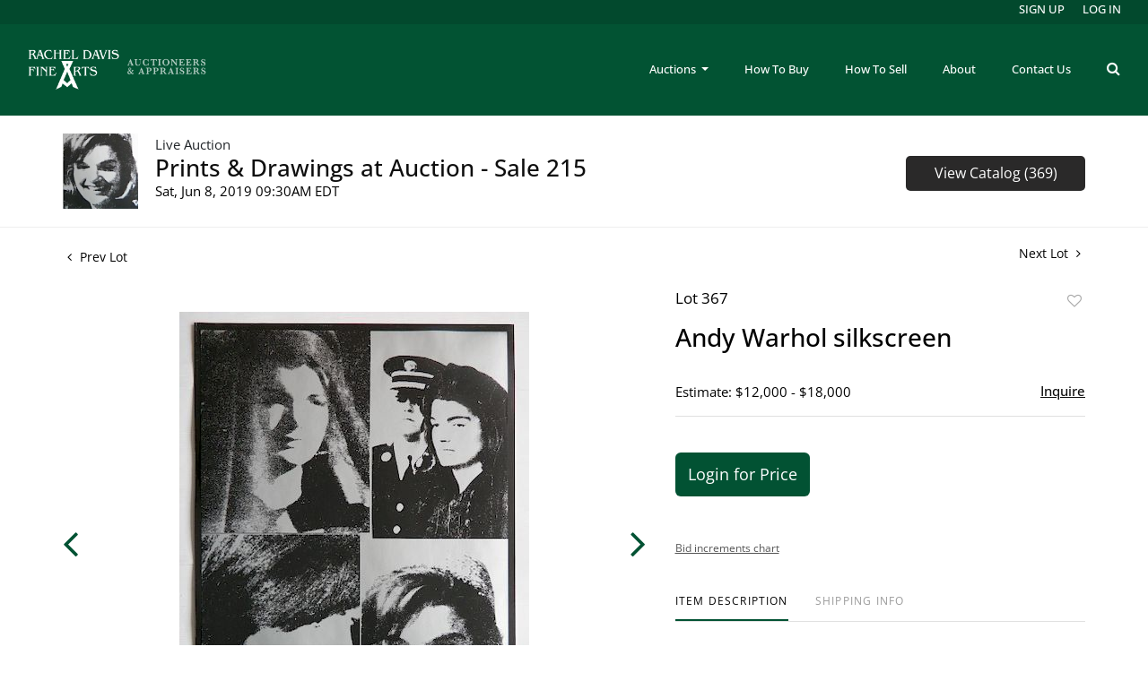

--- FILE ---
content_type: text/html; charset=UTF-8
request_url: https://www.racheldavisfinearts.com/online-auctions/rachel-davis/andy-warhol-silkscreen-1406384
body_size: 72109
content:
<!DOCTYPE html>
<html lang="en">
    <head>
        <link rel="shortcut icon" href="https://s1.img.bidsquare.com/site/favicon/m/66.png?t=1QmdJY ">
                <link rel="apple-touch-icon" href="https://s1.img.bidsquare.com/site/favicon/m/66.png?t=1QmdJY">
        <link rel="apple-touch-icon-precomposed" href="https://s1.img.bidsquare.com/site/favicon/m/66.png?t=1QmdJY">
        <meta name="viewport" content="width=device-width, initial-scale=1, maximum-scale=1, user-scalable=no"/><meta name="description" content="Bid on Andy Warhol silkscreen sold at auction by Rachel Davis Fine Arts 367 on 8th June Andy Warhol (American 1928-1987)- &#039;&#039;Jacqueline Kennedy III (Jackie III)&#039;&#039; (Feldman &amp; De Fendi 11.15)- silkscreen in color, 1966, signed with stamp and numbered 23/367 in pencil verso, from the portfol..."/><meta name="keywords" content="Fine Art,Posters, Prints &amp; Multiples"/><meta property="fb:app_id" content="2021466541405910"/><meta property="og:type" content="website"/><meta property="og:url" content="https://www.racheldavisfinearts.com/online-auctions/rachel-davis/andy-warhol-silkscreen-1406384"/><meta property="og:title" content="Andy Warhol silkscreen"/><meta property="og:description" content="Andy Warhol (American 1928-1987)- &#039;&#039;Jacqueline Kennedy III (Jackie III)&#039;&#039; (Feldman &amp; De Fendi 11.15)- silkscreen in color, 1966, signed with stamp and numbered 23/367 in pencil verso, from the portfolio &#039;11 Pop Artist&#039;s III&#039;. 40 x 30&#039;&#039;"/><meta property="og:image" content="https://s1.img.bidsquare.com/item/l/4808/4808357.jpeg?t=1HuT2s"/><meta property="twitter:card" content="summary"/><meta property="twitter:site" content="@bidsquare"/><meta property="twitter:title" content="Andy Warhol silkscreen"/><meta property="twitter:description" content="Andy Warhol (American 1928-1987)- &#039;&#039;Jacqueline Kennedy III (Jackie III)&#039;&#039; (Feldman &amp; De Fendi 11.15)- silkscreen in color, 1966, signed with stamp and numbered 23/367 in pencil verso, from the portfolio &#039;11 Pop Artist&#039;s III&#039;. 40 x 30&#039;&#039;"/><meta property="twitter:image" content="https://s1.img.bidsquare.com/item/l/4808/4808357.jpeg?t=1HuT2s"/><meta charset="UTF-8"/><meta http-equiv="X-UA-Compatible" content="IE=edge"/><link rel="canonical" href="https://www.racheldavisfinearts.com/online-auctions/rachel-davis/andy-warhol-silkscreen-1406384"/><link rel="alternate" hreflang="x-default" href="https://www.racheldavisfinearts.com/online-auctions/rachel-davis/andy-warhol-silkscreen-1406384"/><link rel="alternate" hreflang="en" href="https://www.racheldavisfinearts.com/online-auctions/rachel-davis/andy-warhol-silkscreen-1406384"/>                <title>Andy Warhol silkscreen sold at auction on 8th June  | Rachel Davis Fine Arts</title>
        <script data-react-helmet="true" type="application/ld+json">{
    "@context": "https://schema.org",
    "@type": "Product",
    "productID": "1406384",
    "sku": "1406384",
    "name": "Andy Warhol silkscreen",
    "image": "https://s1.img.bidsquare.com/item/xl/4808/4808357.jpeg",
    "url": "https://www.racheldavisfinearts.com/online-auctions/rachel-davis/andy-warhol-silkscreen-1406384",
    "description": "Andy Warhol (American 1928-1987)- ''Jacqueline Kennedy III (Jackie III)''  (Feldman & De Fendi 11.15)- silkscreen in color, 1966, signed with stamp and numbered 23/367 in pencil verso, from the portfolio '11 Pop Artist's III'.   40 x 30''",
    "offers": {
        "@type": "Offer",
        "url": "https://www.racheldavisfinearts.com/online-auctions/rachel-davis/andy-warhol-silkscreen-1406384",
        "price": 12000,
        "priceCurrency": "USD",
        "availabilityEnds": "2019-06-08T09:30:00-04:00 EDT",
        "priceValidUntil": "2019-06-08T09:30:00-04:00 EDT",
        "availability": "SoldOut"
    }
}</script>        <script type="text/javascript">
                        pageLoadServerTime = 1768841218519;
            pageLoadServerTimeElapsedStart = (new Date()).getTime();
        </script>
        <link rel="stylesheet" type="text/css" href="https://www.racheldavisfinearts.com/public/themes/common/css/bootstrap.min.css?t=1761753286" />
<link rel="stylesheet" type="text/css" href="https://www.racheldavisfinearts.com/public/themes/common/css/fonts/icon-font.css?t=1761753286" />
<link rel="stylesheet" type="text/css" href="https://stackpath.bootstrapcdn.com/font-awesome/4.7.0/css/font-awesome.min.css" />
<link rel="stylesheet" type="text/css" href="https://www.racheldavisfinearts.com/public/themes/default/css/theme.css?t=1762470181" />
<link rel="stylesheet" type="text/css" href="https://www.racheldavisfinearts.com/public/themes/default/css/theme-responsive.css?t=1761753286" />
<link rel="stylesheet" type="text/css" href="https://www.racheldavisfinearts.com/public/themes/default/css/theme-dev.css?t=1761753286" />
<link rel="stylesheet" type="text/css" href="https://www.racheldavisfinearts.com/public/js/magiczoomplus/5.3.7/magiczoomplus.css?t=1761753285" />
<link rel="stylesheet" type="text/css" href="https://www.racheldavisfinearts.com/public/css/jquery-ui.css?t=1761753285" />
<link rel="stylesheet" type="text/css" href="https://www.racheldavisfinearts.com/public/css/atc-base.css?t=1761753285" />
<link rel="stylesheet" type="text/css" href="https://www.racheldavisfinearts.com/public/themes/default/css/item-details.css?t=1761753286" />
<link rel="stylesheet" type="text/css" href="https://www.racheldavisfinearts.com/public/themes/common/css/component/popup.css?t=1761753286" />
<link rel="stylesheet" type="text/css" href="https://www.racheldavisfinearts.com/public/themes/common/css/fonts/open-sans-medium.css?t=1761753286" />
<link rel="stylesheet" type="text/css" href="https://www.racheldavisfinearts.com/public/themes/common/css/fonts/opensans.css?t=1761753286" />
<style>
:root {--main-button-color:#025233}
:root {--main-button-color-hover:#008a55}
:root {--main-btn-text:#ffffff}
:root {--secondary-button-color:#2a2929}
:root {--secondary-button-color-hover:#100e0e}
:root {--secondary-btn-text:#ffffff}
:root {--theme-color:#025233}
:root {--link-color-hover:#025233}
:root {--reg-aprv-btn-txt:#00cd35}
:root {--pending-text:#ff9f00}
:root {--pending-btn-bg:rgba(204, 204, 204, 0.2)}
:root {--font-main:OpenSans-Medium}
:root {--font-secondary:OpenSans-Regular}</style>
<style>body{
  font-family: var(--font-secondary);
}

body > .wrap{min-height : 100vh;}

.my-header{background-color: #025333; right: 0;  z-index: 99; position: sticky; top: 0;}
.my-header .container{max-width: 1900px;}
.my-header .upper-header{height: 27px; background-color: #02492d;}
.my-header .navbar{padding-top: 23px; padding-bottom: 23px;}
.my-header .navbar .navbar-nav .nav-item .nav-link{color: #FFFFFF; padding-right: 20px; padding-left: 20px; font-size: 13px; font-family: var(--font-main);}
.my-header .navbar .navbar-brand img {max-width: 200px;} 
.my-header .navbar-nav{align-items: center;}
           
.my-header .login-signup-links{position: absolute; top: -26px; right: 15px ; visibility: visible !important;}
.my-header .my-account-btn {display: flex; align-items: center; }
.my-header .my-account-btn .logout-btn-front, .my-header .my-account-btn a.login-link { color: #FFFFFF;  background-color: transparent; border: none; font-size: 13px; margin-left:  20px; font-weight: 400; text-transform: uppercase; line-height: 19px; font-family: var(--font-main); padding: 0;}
.my-header .my-account-btn .my-account-link, .my-account-btn a.signup-link {   text-transform: uppercase; font-size: 13px;  font-weight: 400;  color: #FFFFFF; font-family: var(--font-main);}
.my-header .dropdown-item{font-size: 13px; color: #333333;}

.my-header .navbar-toggler span { width: 20px; display: block; height: 2px; background-color: #FFFFFF; margin: 4px 0; transition: 0.3s; position: relative; border-radius: 25px;}
.my-header .navbar-toggler[aria-expanded="true"] span:nth-child(1) { transform: rotate(45deg); top: 7px; } 
.my-header .navbar-toggler[aria-expanded="true"] span:nth-child(2) { opacity: 0; }
.my-header .navbar-toggler[aria-expanded="true"] span:nth-child(3) { transform: rotate(-45deg); bottom: 5px; }
.my-header .navbar-toggler[aria-expanded="true"] span { background-color: #FFFFFF; }
.my-header .navbar-toggler:focus {outline: none;}

.my-header .searchbardiv{display: block;position: absolute; z-index: 1001;width: auto; max-width: 100%;padding: 10px;margin: 0px; top: 50%; right: 0%;  transform: translate(0%, -50%); background-color: #025333;}
.my-header #formsearch{display: none;}
.my-header #searchbox {box-shadow: none;padding: 8px 14px;}

.my-footer{background-color: #2A2A2A; position: sticky; top: 100%;}
.my-footer .download-app-buttons .download-app.ios{width: 135px;}
.my-footer .download-app-buttons .download-app.android{width: 122px;}
.my-footer .bid-logo img{max-width: 117px;}
.my-footer {color: #7C7C7C;}
.my-footer .download-app-buttons{border-right: 2px solid #595959;            }

.my-header .form-control{padding: 25px 55px; height: auto; border: 1px solid #dee2e6;}
.my-header .form-control:focus{box-shadow: none;}
.my-header .header-search-btn{background-color: #fff; padding: 20px;}
.my-header .header-search-btn i{font-size: 20px;}
.my-header .search-icon { cursor: pointer;  font-size: 16px;}
.my-header .close-icon{ position: absolute; top: 10px; right: 20px; }

.my-header .search-bar .search-title{font-size: 32px;}
.my-header .search-bar-li i.fa.fa-search {color: #FFFFFF;}
.my-header .search-bar-li{margin-bottom: 0;}
.like_icon.fav_item ~ .lot_title, .like_icon.fav-item-login ~ .lot_title { margin-top: 22px; }

.my-header .search-bar-li{order: 2;}
.my-header .buttonsearch .nav-link{padding-right: 0px !important;} 



@media screen and (max-width: 1199.98px){
 .my-header .login-signup-links{position: inherit;}
 .my-header .my-account-btn .logout-btn-front, .my-header .my-account-btn a.login-link {   margin-left:  10px;  text-transform: capitalize; }
 .my-header .my-account-btn .my-account-link, .my-account-btn a.signup-link {   text-transform: capitalize; padding-right: 10px; padding-left: 10px;}
 .my-header .upper-header{display: none;}
}

@media screen and (max-width: 991.98px){
.my-header .navbar-nav {align-items: start;}
.my-header .my-account-btn{display: block;}
.my-header .navbar .navbar-nav .nav-item .nav-link{padding-left: 0; line-height: 44px;}
.my-header .navbar .navbar-nav .nav-item {width: 100%; visibility: visible !important;}
.my-header .my-account-btn .logout-btn-front, .my-header .my-account-btn a.login-link {   margin-left:  0px; line-height: 44px; display: block; text-align: left;}
.my-header .my-account-btn .my-account-link, .my-account-btn a.signup-link { line-height: 44px; padding: 0; display: block;}
.my-header .search-bar-li{ order: 0; margin-left: auto;}
.my-header .searchbardiv{top: 100%; right: 0%; left: 0; background: #025333; transform: translate(0%, 0%);}
}
           
@media screen and (max-width: 767.98px){
 .my-footer .bid-logo {margin-top: 20px;}
 .my-footer .download-app-buttons{border: none;}
 .my-footer .copyright-text{margin-top: 20px;}
}

@media screen and (max-width: 434.98px){
 .my-footer .download-sec{display: flex; width: 100%; white-space: nowrap; justify-content: center; margin-bottom: 10px;}
}


/* CSS for Filter Section of catalog page  and 4 items on catalog page aswell as some alignments*/
           
.catalog_list .filtertop {display : block !important;}
.catalog_list .catagory-filter-icon {
   background: url(../../../public/themes/common/img/filter_icon.svg) no-repeat scroll 0px 3px;
   background-size: 25px;
   height: 30px;
   width: 30px;
   margin-right: 0px;
   padding: 0 40px;}
.catalog_list .resultTxt { padding: 0; display: inline-block; vertical-align: top; margin-top: 5px; width: calc(100% - 170px); text-align: center; }
.catalog_list .sorting .relevance, .catalog_list .sorting .view_count { display: none; }
.catalog_list .showMenu .hamburgerBox{display: block;}
.catalog_list .hamburgerBox .hamburgerBox-close {
   content: '';
   position: absolute;
   top: 13px;
   width: 15px;
   height: 15px;
   right: 15px;
   z-index: 1;
   background: url(	../../../public/themes/common/img/filter_close.png) no-repeat scroll center center;
   padding: 15px;
   cursor: pointer;
}
.catalog_list .hamburgerBox .mobiTitle { background-color: #f9f9f9; text-align: center; border-bottom: 1px solid #eeeeee; padding: 18px 0 14px; width: 100%; display: block !important;}
.catalog_list .showMenu .overLayer { position: fixed; left: 0; right: 0; top: 0; width: 100%; height: 100vh; background-color: rgba(0, 0, 0, 0.25); z-index: 1949; opacity: 1; }
.catalog_list .hamburgerBox { float: none; display: none; position: fixed; top: 0; left: 0; background: #fff; width: 293px; height: 100vh; z-index: 1950; overflow-y: auto; overflow-x: hidden; } 
.catalog_list .result_count { display: none; }
.catalog_list .side_filter { background: #f9f9f9; border: 1px solid #eee; padding: 0px 13px 25px 13px !important; }
.catalog_list .side_searchbar { padding: 5px 15px; background: #f9f9f9; }
.catalog_list .side_searchbar input { padding: 5px 30px 5px 10px !important; }
.catalog_list .side_searchbar button { top: 5px !important; right: 15px !important; }
.catalog_list .shipping { padding-bottom: 20px; margin-bottom: 20px; border-bottom: 1px solid #ccc; }
.catalog_list .filters .relevance { display: block !important; padding: 12px; }
.catalog_list .filters .relevance label { display: inline-block; margin-right: 15px; }
.catalog_list .filters .relevance select {
 display: inline-block;
 width: 195px;
 padding: 5px 4px 5px 10px;
 background: url(../../../public/themes/common/img/select-down.svg) no-repeat scroll 96% 50%;
 border: 1px solid #ccc;
 font-size: 14px;
 color: #0e0e0e;
 margin: 0;
} 

.tab_container .col-lg-2#filter-panel { -ms-flex: 0 0 100%; flex: 0 0 100%; max-width: 100%; }

/* CSS for Filter Section of catalog page */
@media screen and (min-width: 767.98px) {
  .catalog_list .filter-items .mb-4 { flex: 0 0 33.33%; max-width: 33.33%; }
  #filter-panel ~ .col-md-8.col-lg-10 { flex: 0 0 100%; max-width: 100%; }
}

@media screen and (min-width: 991.98px) {
.catalog_list .filter-items .mb-4 { flex: 0 0 25%; max-width: 25%; }
#filter-panel ~ .col-md-8.col-lg-10 { flex: 0 0 100%; max-width: 100%; }
}
@media screen and (min-width: 1299.98px) {
/* Full width catalog page */
.catalog_list .container-lg { max-width: 1900px; }
#filter-panel ~ .col-md-8.col-lg-10 { flex: 0 0 100%; max-width: 100%; }
.catalog_list .filter-items .mb-4 { flex: 0 0 25%; max-width: 25%; }
.catalog_list .catalog_img{margin: auto;}
/* .catalog_list .catalog_detail .bidding_sec .starting_bid .bid_txt { float: none !important; } */
.item_detail .container-lg, .auctioneer .container-lg, .wrap .event_catalog_banner .container{max-width: 1900px;}
.wrap .event_catalog_banner .banner_content{max-width: 95%;}
.event_catalog_banner .banner_content .view_cata.download_cata{clear: right;}
#catalog ~ .container-lg{max-width: 1900px;}
.banner_bottom .container{max-width: 1900px;}
.item_detail .item-slider .auction-item-img{width : 100%;}
}

@media (min-width: 1200px) {
.auction-list .container {max-width: 1400px;}
.auction-list .auc-list-content .btn-sec .view-catalog-btn{width: 254px; margin: inherit;}
}
@media only screen and (max-width: 1299.98px){
.catalog_list .catalog_img { width: 100% !important; }
}

.auction-list .auc-list-content .btn-sec .prm-btn {margin-left: 0px;}
.banner_bottom span{width : 223px !important;}
.banner_bottom .catalog-social{width : 223px !important;}
.banner_bottom p {padding-left: 15px;}

@media only screen and (max-width: 991px){
.banner_bottom .prm-btn, .banner_bottom span, .banner_bottom .addtocalendar span, .banner_bottom .catalog-social { width: 100% !important; }
}

@media only screen and (min-width: 1300px) and (max-width: 2000px) {
  .slick-slider .slick-next{right: 0 !important;}
  .slick-slider .slick-prev{left : 0 !important;}
  .catagory-filter-icon{margin-left : 15px;}
 }

/* CSS end for Filter Section of catalog page  and 4 items on catalog page aswell as some alignments*/

/*fixed css to add */
.wrap .wrap .auction-list .badgeDiv, .item-detail .registered-auction .text-sec .auction-end a {font-family: var(--font-secondary); font-weight: 400;}
.wrap .auction-list .auc-list-content label {font-family: var(--font-secondary);}
.wrap .auction-list .auc-list-content span  {font-family: var(--font-secondary);}
.wrap .auction-list .auc-list-content .btn-sec .bidding-time{font-family: var(--font-secondary);}
.wrap .atcb-item-link{font-family: var(--font-secondary);}
.wrap .atcb-item:hover .atcb-item-link { color: var(--theme-color, #B0BB1A); }
.wrap .auc-list-content .btn-sec .view-catalog-btn{font-family: var(--font-secondary); border-radius: 8px;}
.wrap .auction-list .auc-list-content .btn-sec .bidding-time .addtocalendar ul.atcb-list { left: 15px;}
.auction-list .addtocalendar a{line-height: 20px;}
.auction-list .auction-nav ul li{font-family: var(--font-main); }

.wrap .event_catalog_banner .banner_content label{font-family: var(--font-secondary);}
.wrap .event_catalog_banner .banner_content p{font-family: var(--font-secondary);}
.wrap .event_catalog_banner .banner_content .scnd-btn, .auctioneer .btn-sec a{font-family: var(--font-secondary); font-weight: normal;}
.wrap .banner_bottom span{font-family: var(--font-secondary);}
.wrap .banner_bottom .prm-btn{font-weight: 400; font-family: var(--font-secondary); border-radius: 8px;}
.wrap .auctioneer .btn-sec a.scnd-btn.go-live-auction-btn { color: #FFFFFF; }

.wrap .catalog_list .side_filter .common_tgl a.btn_toggle{font-family: var(--font-main);}
.catalog_list .catalog_detail .item-list-bottom{flex-grow:0 !important; border-top: 1px solid #ECECEC;}
.catalog_list .catalog_detail .est_prc_time{border-bottom: none !important;}
.wrap .catalog_list .catalog_detail .lot_Num{font-family: var(--font-secondary);}
.wrap .catalog_list .catalog_detail .lot_title{height: auto; text-transform: inherit;}
.wrap .catalog_list .catalog_detail .est_prc_time .est_time{font-family: var(--font-secondary);}

.wrap .auctioneer .auctioneer_detail .main_auc_detail span{font-family: var(--font-secondary);}
.wrap .auctioneer .auctioneer_detail .main_auc_detail .auc_timing .start_time{font-family: var(--font-secondary);}
.wrap .item_detail .item_direction a{font-family: var(--font-secondary);}
.wrap .item_detail .item_description .lot_num{font-family: var(--font-secondary);}
.wrap .item_detail .item_description h1 {max-height: inherit;}
.wrap .event_catalog_banner .banner_content h1{overflow: inherit; max-height: inherit;}
 
.like_icon.fav_item ~.lot_title, .like_icon.fav-item-login ~.lot_title{margin-top: 22px;}
body .loading-sticky.loading .loadingDiv {z-index: 949;}
.login_reg_page.login-page form {margin-bottom: 30px;}

button, .btn{font-family: var(--font-secondary) !important; font-weight : 400 !important; border-radius: 6px !important;}
.auction-list h1.auction-page-title {letter-spacing: 2px; font-family: var(--font-main);}


@media only screen and (min-width: 991.98px){
.my-header .navbar-nav .dropdown-menu{top: 34px;}
.my-header .navbar-nav .nav-item:hover .dropdown-menu{display: block;}
}

.static-page .static-page-content h1{margin-bottom: 35px;}
.wrap .auction_information_tab {max-width: 1170px; margin: auto;}
.terms-condition-full {margin-top: 50px; margin-bottom: 50px;}
.terms-condition-full h1{display: none;}
.terms-condition-full h2{margin: 15px 0 0;font-size: 30px;  font-weight: 500;  color: #025333; margin-bottom: 15px;}
.terms-condition-full p{margin-bottom: 10px;}
.my-footer .copyright-text span a{color: #428BCA; font-family: var(--font-secondary); font-size: 13px; font-style: normal; font-weight: 400; }
.my-footer .copyright-text{font-size: 13px;}

</style>
                    <!-- Google Tag Manager -->
            <script>(function(w,d,s,l,i){w[l]=w[l]||[];w[l].push({'gtm.start':
            new Date().getTime(),event:'gtm.js'});var f=d.getElementsByTagName(s)[0],
            j=d.createElement(s),dl=l!='dataLayer'?'&l='+l:'';j.async=true;j.src=
            'https://www.googletagmanager.com/gtm.js?id='+i+dl;f.parentNode.insertBefore(j,f);
            })(window,document,'script','dataLayer','GTM-5WMD3W');</script>
            <!-- End Google Tag Manager -->
                                            <!--[if lt IE 9]>
            <script type="text/javascript" src="https://www.racheldavisfinearts.com/public/js/html5shiv.min.js?t=1761753285"></script>
        <![endif]-->
        <script type="text/javascript">
            var setting = {"baseUri":"https:\/\/www.racheldavisfinearts.com","staticUri":"https:\/\/www.racheldavisfinearts.com\/public","isMobileWebView":false,"defaultSiteName":"Bidsquare","siteName":"Rachel Davis Fine Arts","webSocket":{"host":"wss:\/\/ws.bidsquare.com","port":null,"debug":false},"reserveMet":[],"reCaptcha":{"v3":{"siteKey":"6LdzL_kcAAAAAHvauH1Jsz3Ux6njeXmqvGBbrqyk"}}};        </script>
                <script type="text/javascript" src="https://www.racheldavisfinearts.com/public/js/jquery.js?t=1761753285"></script>
<script type="text/javascript" src="https://www.racheldavisfinearts.com/public/js/functions.js?t=1761753285"></script>
<script type="text/javascript" src="https://www.racheldavisfinearts.com/public/themes/common/js/popper-v1.min.js?t=1761753286"></script>
<script type="text/javascript" src="https://www.racheldavisfinearts.com/public/themes/common/js/bootstrap.min.js?t=1761753286"></script>
<script type="text/javascript" src="https://www.racheldavisfinearts.com/public/themes/default/js/theme.js?t=1761753286"></script>
<script type="text/javascript" src="https://www.google.com/recaptcha/api.js?render=6LdzL_kcAAAAAHvauH1Jsz3Ux6njeXmqvGBbrqyk"></script>
<script type="text/javascript" src="https://www.racheldavisfinearts.com/public/js/front-common.js?t=1761753285"></script>
<script type="text/javascript" src="https://www.racheldavisfinearts.com/public/js/tagManager.js?t=1761753286"></script>
<script type="text/javascript" src="https://www.racheldavisfinearts.com/public/js/script.js?t=1761753286"></script>
<script type="text/javascript" src="https://www.racheldavisfinearts.com/public/js/bsApi.js?t=1761753285"></script>
<script type="text/javascript" src="https://www.racheldavisfinearts.com/public/js/jquery.i18n/src/jquery.i18n.js?t=1761753285"></script>
<script type="text/javascript" src="https://www.racheldavisfinearts.com/public/js/jquery.i18n/src/jquery.i18n.messagestore.js?t=1761753285"></script>
<script type="text/javascript" src="https://www.racheldavisfinearts.com/public/js/jquery.i18n/src/jquery.i18n.fallbacks.js?t=1761753285"></script>
<script type="text/javascript" src="https://www.racheldavisfinearts.com/public/js/jquery.i18n/src/jquery.i18n.language.js?t=1761753285"></script>
<script type="text/javascript" src="https://www.racheldavisfinearts.com/public/js/jquery.i18n/src/jquery.i18n.parser.js?t=1761753285"></script>
<script type="text/javascript" src="https://www.racheldavisfinearts.com/public/js/jquery.i18n/src/jquery.i18n.emitter.js?t=1761753285"></script>
<script type="text/javascript" src="https://www.racheldavisfinearts.com/public/js/magiczoomplus/5.3.7/magiczoomplus.js?t=1761753285"></script>
<script type="text/javascript" src="https://www.racheldavisfinearts.com/public/js/jquery-ui.js?t=1761753285"></script>
<script type="text/javascript" src="https://www.racheldavisfinearts.com/public/js/client/ws/auctionClient.js?t=1761753285"></script>
<script type="text/javascript" src="https://www.racheldavisfinearts.com/public/js/client/ws/liveEvent.js?t=1761753285"></script>
<script type="text/javascript" src="https://www.racheldavisfinearts.com/public/js/atc.min.js?t=1761753285"></script>
<script type="text/javascript">
                $.i18n().load({"en":{"Starting Bid":"Starting Bid","Current Bid":"Current Bid","Start in":"Start in","Starts in":"Starts in","End in":"End in","Bidsquare Bidder":"Bidsquare Bidder","Competing Bidder":"Competing Bidder","Bidder":"Bidder","Click Here to Bid Live":"Click Here to Bid Live","Non-supported browser... Use Chrome, Firefox, or Safari 11+":"Non-supported browser... Use Chrome, Firefox, or Safari 11+","On the Market":"On the Market","You are the highest bidder (%amount%)":"You are the highest bidder (%amount%)","You've been outbid (%amount%)":"You've been outbid (%amount%)","Your max bid (%amount%) is below reserve":"Your max bid (%amount%) is below reserve","You have an absentee bid (%amount%)":"You have an absentee bid (%amount%)","Place Bid":"Place Bid","Place Max Bid":"Place Max Bid","Increase Max Bid":"Increase Max Bid"}});
                
                [{"en":"https:\/\/www.racheldavisfinearts.com\/public\/js\/jquery.i18n\/messages\/en.json?t=1761753285"}].forEach(function (transArr, i) { $.i18n().load(transArr); });
                $.i18n.rawTranslationMap = {"reserveMetBannerNotification":"On the Market","highestBidNotification":"You are the highest bidder (%amount%)","outBidNotification":"You've been outbid (%amount%)","reserverNotMetNotification":"Your max bid (%amount%) is below reserve","absenteeBidNotification":"You have an absentee bid (%amount%)","placeNextBidButtonTextTimed":"Place Bid","placeMaxBidButtonTextTimed":"Place Max Bid","increaseMaxBidButtonTextTimed":"Increase Max Bid","placeNextBidButtonTextLive":"Place Bid","placeMaxBidbuttonTextLive":"Place Max Bid","increaseMaxBidButtonTextLive":"Increase Max Bid"};
            $(window).load(function(){});</script>
<script type="text/javascript">$(document).ready(function () {
/* year updation*/
$("#year").html(new Date().getFullYear());

    $('.buttonsearch').click(function(){
        $('#formsearch').slideToggle( "fast", function(){
            $('#searchbox').focus();
            $('.navbar-nav .nav-item').css('visibility', 'hidden');
        } );
    });
    $('.close-search').click(function(){
        $('#formsearch').css("display", "none");
        $('.navbar-nav .nav-item').css('visibility', 'visible');
    } );
});

$( window ).resize(function() {
    $('.my-header').css('padding-top', function() {
        return $('.message_bar_wrap').height();
    });
});</script>
        <script type="text/javascript">
            if (typeof CKEDITOR !== 'undefined') CKEDITOR.timestamp = (new Date()).getTime(); // force refreshing the CKEditor internal js files
        </script>
    </head>
    <body class="">
        
<div class="wrap">
     
        <div id="loadingDiv" class="loadingDiv" style="display:none;"> </div>
                        <link rel="stylesheet" type="text/css" href="https://fonts.googleapis.com/css2?family=Roboto:wght@400;700&amp;display=swap" />


    <div class="my-header mobile-hider">
          <div class="upper-header">
          </div>
          <div class="container">
            <nav class="navbar navbar-expand-lg ">

                <a class="navbar-brand" href="/">
                    <img src="https://images.bidsquare.com/cms/files/rachel-davis-logo-light.png" alt="Rachel Davis">
                </a>

                <li class="nav-item buttonsearch d-block d-md-block d-lg-none ml-auto mr-2">
                  <i class="fa fa-search search-icon text-white"></i>
                </li>

                <div class="container searchbardiv" id="formsearch">
                  <form action="/search" class="form-inline input-group border border-white search-bar" id="searchform">
                      <input type="text" name="search" class="form-control border-0" placeholder="Search lots" value="" id="searchbox" required>
                      <input type="hidden" name="filters" value="4-7">
                      <div class="input-group-append">
                          <button class="btn py-0 border-right" type="submit"><i class="fa fa-search text-white"></i></button>
                          <button class="btn py-0 close-search" type="submit"><i class="fa fa-close text-white"></i></button>
                      </div>               
                  </form>
                </div>

                <button class="navbar-toggler" type="button" data-toggle="collapse" data-target="#navbar-menu-links" aria-controls="navbar-menu-links" aria-expanded="false" aria-label="Toggle navigation">
                  <span></span>
                  <span></span>
                  <span></span>
               </button>
                <div class="collapse navbar-collapse" id="navbar-menu-links">
                  <ul class="navbar-nav ml-auto">
                    <li class="nav-item dropdown">
                        <a class="nav-link dropdown-toggle" href="#" id="navbardrop" data-toggle="dropdown">
                          Auctions
                        </a>
                        <div class="dropdown-menu">
                          <a class="dropdown-item" href="/">Upcoming Auctions</a>
                          <a class="dropdown-item" href="/auctions/past/">Past Auctions</a>
                        </div>
                    </li>
                    <li class="nav-item">
                      <a class="nav-link" href="/how-to-buy">How To Buy</a>
                    </li>
                    <li class="nav-item">
                      <a class="nav-link" href="/how-to-sell">How To Sell</a>
                    </li>
                    <li class="nav-item">
                        <a class="nav-link" href="/about">About</a>
                    </li>    
                    <li class="nav-item">
                        <a class="nav-link" href="/contact">Contact Us</a>
                    </li>
                    <li class="nav-item login-signup-links">
                      <div class="my-account-btn">
                        <a href="https://www.racheldavisfinearts.com/user/register" class="signup-link" data-toggle="modal" data-target="#registration_pop">Sign up</a> <a href="https://www.racheldavisfinearts.com/user/login" class="login-link" data-toggle="modal" data-target="#login_pop">Log In</a>
                      </div> 
                    </li>
                    <li class="nav-item buttonsearch d-none d-lg-block">
                      <a class="nav-link">
                          <i class="fa fa-search search-icon text-white"></i>
                     </a>
                    </li>
                  </ul>
                </div> 
            </nav>
          </div>
        </div>            

    


    
    <div class="auctioneer">
      
    <div class="container-lg">
        <div class="row">
            <div class="col-lg-9 col-md-8">
                <div class="auctioneer_detail">
                    <div class="thumb_img">
                        <a href="https://www.racheldavisfinearts.com/auctions/rachel-davis/prints-drawings-at-auction---sale-215-4181" class="image_hover"><img src="https://s1.img.bidsquare.com/event/main/s/4181.jpeg?t=1Huhpe" alt="Rachel Davis Fine Arts" onerror="loadDefaultImage(this,&#039;thumb&#039;)" /></a>
                    </div>
                    <div class="main_auc_detail">
                        <span>Live Auction</span>
                        <h1><a href="https://www.racheldavisfinearts.com/auctions/rachel-davis/prints-drawings-at-auction---sale-215-4181" class="event-title">Prints &amp; Drawings at Auction - Sale 215</a></h1>
                        <div class="auc_timing">
                            <div class="start_time">Sat, Jun 8, 2019 09:30AM EDT</div>
                                                    </div>
                    </div>
                </div>
            </div>
            <div class="col-lg-3 col-md-4">
                <div class="btn-sec">
                    <a href="https://www.racheldavisfinearts.com/auctions/rachel-davis/prints-drawings-at-auction---sale-215-4181/catalog#catalog" class="scnd-btn">View Catalog (369)</a>
                </div>
                <br>
                            </div>
        </div>
    </div>
    </div>

<div class="item_detail">
    <div class="container-lg">
        <div class="item_direction">
                        <div class="row">
                <div class="col-6">
                    <a href="https://www.racheldavisfinearts.com/online-auctions/rachel-davis/ernest-trova-folding-box-1406383"><i class="fa fa-angle-left" aria-hidden="true"></i> Prev Lot</a>
                </div>
                <div class="col-6">
                    <a href="https://www.racheldavisfinearts.com/online-auctions/rachel-davis/art-werger-mezzotint-1406385" class="float-right">Next Lot <i class="fa fa-angle-right" aria-hidden="true"></i></a>
                </div>
            </div>
                    </div>
        <div class="current_item">
            <div class="row">
                <div class="col-lg-7 col-md-6">
                    <div class="item-slider">
                        <div class="auction-item-img">
            <a class="img-slide-arrow left-slide-btn" data-slide="prev">
            <span class="fa fa-angle-left fa-3x"></span>
        </a>
                   <a id="lot-image" class="MagicZoom main" target="_blank" rel="images" href="https://s1.img.bidsquare.com/item/xl/4808/4808357.jpeg?t=1HuT2s" title="Andy Warhol silkscreen">
                <img src="https://s1.img.bidsquare.com/item/l/4808/4808357.jpeg?t=1HuT2s" class="detailImg" alt="Andy Warhol silkscreen" />            </a>      
                            <a class="img-slide-arrow right-slide-btn" data-slide="next">
            <span class="fa fa-angle-right fa-3x"></span>
        </a>
    </div>
<div class="selectors auction-detail-product">
    <ul>
                        <li><a data-zoom-id="lot-image" href="https://s1.img.bidsquare.com/item/xl/4808/4808357.jpeg?t=1HuT2s" data-image="https://s1.img.bidsquare.com/item/l/4808/4808357.jpeg?t=1HuT2s">
                    <img src="https://s1.img.bidsquare.com/item/s/4808/4808357.jpeg?t=1HuT2s" alt="Andy Warhol silkscreen" />                </a></li>
                                <li><a data-zoom-id="lot-image" href="https://s1.img.bidsquare.com/item/xl/4808/4808358.jpeg?t=1HuT2s" data-image="https://s1.img.bidsquare.com/item/l/4808/4808358.jpeg?t=1HuT2s">
                    <img src="https://s1.img.bidsquare.com/item/s/4808/4808358.jpeg?t=1HuT2s" alt="Image 2 of 7" />                </a></li>
                                <li><a data-zoom-id="lot-image" href="https://s1.img.bidsquare.com/item/xl/4808/4808359.jpeg?t=1HuT2s" data-image="https://s1.img.bidsquare.com/item/l/4808/4808359.jpeg?t=1HuT2s">
                    <img src="https://s1.img.bidsquare.com/item/s/4808/4808359.jpeg?t=1HuT2s" alt="Image 3 of 7" />                </a></li>
                                <li><a data-zoom-id="lot-image" href="https://s1.img.bidsquare.com/item/xl/4808/4808360.jpeg?t=1HuT2s" data-image="https://s1.img.bidsquare.com/item/l/4808/4808360.jpeg?t=1HuT2s">
                    <img src="https://s1.img.bidsquare.com/item/s/4808/4808360.jpeg?t=1HuT2s" alt="Image 4 of 7" />                </a></li>
                                <li><a data-zoom-id="lot-image" href="https://s1.img.bidsquare.com/item/xl/4808/4808361.jpeg?t=1HuT2s" data-image="https://s1.img.bidsquare.com/item/l/4808/4808361.jpeg?t=1HuT2s">
                    <img src="https://s1.img.bidsquare.com/item/s/4808/4808361.jpeg?t=1HuT2s" alt="Image 5 of 7" />                </a></li>
                                <li><a data-zoom-id="lot-image" href="https://s1.img.bidsquare.com/item/xl/4808/4808362.jpeg?t=1HuT2s" data-image="https://s1.img.bidsquare.com/item/l/4808/4808362.jpeg?t=1HuT2s">
                    <img src="https://s1.img.bidsquare.com/item/s/4808/4808362.jpeg?t=1HuT2s" alt="Image 6 of 7" />                </a></li>
                                <li><a data-zoom-id="lot-image" href="https://s1.img.bidsquare.com/item/xl/4808/4808363.jpeg?t=1HuT2s" data-image="https://s1.img.bidsquare.com/item/l/4808/4808363.jpeg?t=1HuT2s">
                    <img src="https://s1.img.bidsquare.com/item/s/4808/4808363.jpeg?t=1HuT2s" alt="Image 7 of 7" />                </a></li>
                    </ul>
</div>                    </div>
                    <div class="social_icon">
                        <ul>
                            <li><a href="https://www.facebook.com/sharer/sharer.php?u=https://www.racheldavisfinearts.com/online-auctions/rachel-davis/andy-warhol-silkscreen-1406384"  target="_blank"><i class="fa fa-facebook" aria-hidden="true"></i></a></li><li><a href="https://twitter.com/intent/tweet?url=https://www.racheldavisfinearts.com/online-auctions/rachel-davis/andy-warhol-silkscreen-1406384&text=Andy+Warhol+silkscreen" target="_blank"><i class="fa-twitter" aria-hidden="true"></i></a></li><li><a href="https://www.pinterest.com/pin/create/button/?url=https://www.racheldavisfinearts.com/online-auctions/rachel-davis/andy-warhol-silkscreen-1406384&description=Andy+Warhol+silkscreen&media=https://s1.img.bidsquare.com/item/l/4808/4808357.jpeg?t=1HuT2s" target="_blank"><i class="fa fa-pinterest" aria-hidden="true"></i></a></li><li><a href="https://www.linkedin.com/sharing/share-offsite/?url=https://www.racheldavisfinearts.com/online-auctions/rachel-davis/andy-warhol-silkscreen-1406384" target="_blank"><i class="fa fa-linkedin" aria-hidden="true"></i></a></li><li><a href="#" id="share_item_button"><i class="fa fa-envelope" aria-hidden="true"></i></a><div id="item-share-popup-load" class="item-share-popup"></div></li>                        </ul>
                    </div>
                    
                </div>
                <div class="col-lg-5 col-md-6">
                                        <div class="item_description el_4181">
                                                <div class="row">
                            <div class="col-lg-6 col-6">
                                <div class="lot_num">Lot 367</div>
                            </div>
                            <div class="col-lg-6 col-6">
                                <div class="favourite float-right">
                    <div data-href="https://www.racheldavisfinearts.com/user/login?fav_item_ref_id=1406384" class="like_icon gtm-click_item fav-item-login btn-icon btn-icon-heart" data-item_id = "1406384" data-type = "2"  data-item_id="1406384"  data-event_id='4181' data-event_status='past' data-event_name='Prints &amp; Drawings at Auction - Sale 215'>
                        <a href="javascript:void(0);" class="gtm-click_item"  data-item_id="1406384"  data-event_id='4181' data-event_status='past' data-event_name='Prints &amp; Drawings at Auction - Sale 215'>Add to favorite</a>
                    </div>
                </div>
                            </div>
                            <div class="col-lg-12"><h1>Andy Warhol silkscreen</h1></div>
                        </div>
                        <div class="estimated_price">
                            <div class="row">
                                                                <div class="col-lg-9 col-8">
                                    <span>
            Estimate: $12,000 - $18,000    </span>                                </div>
                                                                                                <div class="col-lg-3 col-4">
                                    <a href="javascript:void(0);" id="inquire_block" class="gtm-click_item"  data-item_id="1406384"  data-event_id='4181' data-event_status='past' data-event_name='Prints &amp; Drawings at Auction - Sale 215' >Inquire</a>
                                </div>
                                                            </div>
                        </div>
                        <div class="place_bid_area" id="ba_1406384_4181" data-lindex="0" data-stype="view">
                            <div class="bidding-estimate bid-estimate-timer">
	                        	                    </div>
                            <div class="bidding-area"><div class="bidding-price "><button type="button" class="register_btn btn btn-primary f_event_button_view_hammer_price" id="login_to_register0" data-event_id = "4181"  >Login for Price </button>            <script type="text/javascript">
                $(function () {
                    $(document).on('click','#login_to_register0',function (e) {
                        e.preventDefault();
                        var event_ref_id = $(this).data('event_id') ? $(this).data('event_id') : null;
                              // We can clean this code this condition after fix same login script in bidsquare and wl
                            var $loginPopupObj = getPopupObject('login');
                            var $loginForm = $loginPopupObj.find('form');
//                            $loginForm.add('#registation_direct a, .registation_direct a').data('event_ref_id', event_ref_id);
                            $loginForm.data('event_ref_id',event_ref_id);
                            $loginForm.data('scroll_to', $(this).data('scroll_to') ? $(this).data('scroll_to') : null);
                                                        showHidePopup('login',true);
                                            });
                });
            </script>
            </div><div class="bidding-history"></div><div class="place_bid"><input type="hidden" id="live_bid_panel_url" name="live_bid_panel_url" value="https://www.racheldavisfinearts.com/auctions/rachel-davis/prints-drawings-at-auction---sale-215-4181/bid" /><input type="hidden" id="disable_reserve_price" name="disable_reserve_price" value="" /></div><div class="bid_related"><div class="txt1"><a href="#chart" class="chart">Bid increments chart</a></div></div></div><style>div.ack_bid_msg{float:right;padding-top:0 !important;}</style>                                <div class="chartlist">
        <h4>Bid Increments</h4>
        <table>
            <colgroup>
                <col width="50%;">
                <col width="50%;">
            </colgroup>
            <thead>
                <tr>
                    <th>Price</th>
                    <th>Bid Increment</th>
                </tr>
            </thead>
            <tbody>
                                                            <tr>
                            <td>$0</td>
                            <td>$10</td>
                        </tr>
                                            <tr>
                            <td>$200</td>
                            <td>$25</td>
                        </tr>
                                            <tr>
                            <td>$500</td>
                            <td>$50</td>
                        </tr>
                                            <tr>
                            <td>$1,000</td>
                            <td>$100</td>
                        </tr>
                                            <tr>
                            <td>$3,000</td>
                            <td>$250</td>
                        </tr>
                                            <tr>
                            <td>$5,000</td>
                            <td>$500</td>
                        </tr>
                                            <tr>
                            <td>$10,000</td>
                            <td>$1,000</td>
                        </tr>
                                            <tr>
                            <td>$30,000</td>
                            <td>$2,500</td>
                        </tr>
                                            <tr>
                            <td>$50,000</td>
                            <td>$5,000</td>
                        </tr>
                                            <tr>
                            <td>$100,000</td>
                            <td>$10,000</td>
                        </tr>
                                            <tr>
                            <td>$300,000</td>
                            <td>$25,000</td>
                        </tr>
                                            <tr>
                            <td>$500,000</td>
                            <td>$50,000</td>
                        </tr>
                                            <tr>
                            <td>$1,000,000</td>
                            <td>$100,000</td>
                        </tr>
                                                    </tbody>
        </table>
    </div>
                        </div>
                        <div class="item_tabs">
                            <ul class="nav nav-tabs" role="tablist">
    <li class="active tab-desc"><a href="#home" aria-controls="home" role="tab" data-toggle="tab">
            <h2>Item Description</h2>
        </a></li>
                        <li class="tab-shipping-info"><a href="#shippinginformation" aria-controls="dimension" role="tab" data-toggle="tab"><h2>Shipping Info</h2></a></li>
            </ul>
<div class="tab-content">
    <div role="tabpanel" class="tab-pane active" id="home">
                Andy Warhol (American 1928-1987)- ''Jacqueline Kennedy III (Jackie III)''  (Feldman & De Fendi 11.15)- silkscreen in color, 1966, signed with stamp and numbered 23/367 in pencil verso, from the portfolio '11 Pop Artist's III'.   40 x 30''        
        
        
        
        
    </div>
                <div role="tabpanel" class="tab-pane" id="shippinginformation">
            <div class = "shipping_text">
                <p>
Buyer Pays Shipping and Handling Cost. We will pack and ship small items only. Buyers of large quantities or high value must contact an outside party. Please contact us for a list of packers in the Cleveland area.</p>
<p>
For in-house shipping, our fees include all packaging time and materials, handling, insurance and freight charges. Shipping costs are calculated on dimensional weight. The costs to ship may exceed value of item(s). Minimum fee for any package with in-house service is $30.  Shipping and handling with our in-house services can be up to 3-5 weeks from time payment is received, due to high volume we handle from auction. If more expedited services are required, please contact an outside shipper.</p>
<p>
We highly recommend requesting a shipping quote from us or an outside shipper, before bidding on an item. Items must be removed 10 days from date of payment received or storage fees will be charged.</p>            </div>
        </div>
        </div>
<script>
   if ($('#condition_report_download_by_url').length > 0) {
        document.getElementById('condition_report_download_by_url').click();
    }
</script>
                        </div>
                    </div>
                </div>
            </div>
        </div>
        <div class="other_lots" id="otherlots"></div>
    </div>
</div>
<!-- Item detail -->
<script type="text/javascript" src="https://www.racheldavisfinearts.com/public/js/atc.min.js?t=1761753285"></script>
<link rel="stylesheet" type="text/css" href="https://www.racheldavisfinearts.com/public/css/atc-base.css?t=1761753285" />
<style>
    .atcb-list {
        margin-top: 2px;
    }
    .atcb-item {
        padding: 5px 0 5px 15px;
    }
    .atcb-item-link {
        font-size: 12px;
    }
    div.ack_bid_msg {
        width: auto;
/*        text-align: right;
        margin-top: 0px;*/
    }
</style>
<script type="text/javascript">
    $(function()
    {
        var $itemDetailsActiveTab = $(".item_tabs ul li a");
        if ($itemDetailsActiveTab.find(".active").length === 0)
        {
            $itemDetailsActiveTab.eq(0).addClass("active");
        }
    });
</script>
<div class="modal fade inquire-form" id="inquire_now" data-backdrop="static" data-keyboard="false" role="dialog" aria-hidden="true" >
            <div class="modal-dialog modal-dialog-centered" role="document">
                <div class="modal-content">
                    <div class="modal-header">
                        
                        <button type="button" class="close" data-dismiss="modal" aria-label="Close"></button>
                    </div>
                    <div class="modal-body ">
                        <h1 class="inquire_title"> Inquire</h1>
<form id="inquire-form" onsubmit="return false;" action="https://www.racheldavisfinearts.com/inquire/item" method="post">
    <input type="hidden" name="item_id" value="1406384">
    <input type="hidden" name="event_name" value="Prints & Drawings at Auction - Sale 215">
    <input type="hidden" name="event_id" value="4181">
    <input type="hidden" name="is_wl_inquire_request" value="1">
    <div id="inquire_error" class="popup_error"> </div>
    <div class="row wl_inquire_div">
        <div class="col-sm-12">
            <div class="form-group">
                <span class="inquire_input"> <input type="text" id="email" name="email" class="form-control" placeholder="Your Email" />  </span>            </div>
        </div>
        <div class="col-sm-12">
            <div class="form-group">
                <span class="inquire_input"> <input type="text" id="uname" name="uname" class="form-control" placeholder="Your Name" />  </span>            </div>
        </div>
        <div class="col-sm-12">
            <div class="form-group">
                <span class="inquire_input"> <select id="inquiryCategory" name="inquiryCategory" class="form-control">
	<option value="dce6f3910b65b6a749161b7f59a70813">Details about item</option>
	<option value="43ba47c8292b857eb42fdf28816bf319">Condition report</option>
	<option value="c31a59f918efd6dd6597a7e53a3d7dfa">Registration/bidding</option>
	<option value="19626c265c4a9ddc85c0e0532cb08512">More Photos</option>
	<option value="6930e8a0c589d566496ac1cfe451e616">I have one to sell</option>
	<option value="50df040018142b7eaecbb3ac1a05aaad">Other</option>
</select>  </span>            </div>
        </div>
               <div class="col-sm-12">
            <div class="form-group">
                <span class="inquire_input"> <input type="text" id="subject" name="subject" class="form-control" placeholder="Subject" />  </span>            </div>
        </div>
        <div class="col-sm-12 inquire_message">
            <div class="form-group">
                <span class="inquire_input"> <textarea id="message" name="message" class="form-control" placeholder="Message"></textarea>  </span>            </div>
        </div>
          </div>
    <div class="submit">
        <button class="btn btn-primary g-recaptcha" data-sitekey="6LdSxEcUAAAAAMHFHsva4aYuB85JqJ42u4lFbo9j" data-callback="getInquireContent1" id="inquire_button">Send</button>
    </div>
</form>
<script src='https://www.google.com/recaptcha/api.js'></script>
<script type="text/javascript">
    function getInquireContent1() {
        getInquireContent(1);
    }
</script>
                    </div>
                </div>
            </div>
        </div><div class="modal fade bid-history-form" id="bid-history" data-backdrop="static" data-keyboard="false" role="dialog" aria-hidden="true" >
            <div class="modal-dialog modal-dialog-centered" role="document">
                <div class="modal-content">
                    <div class="modal-header">
                        
                        <button type="button" class="close" data-dismiss="modal" aria-label="Close"></button>
                    </div>
                    <div class="modal-body ">
                        <div class="bid-box" id="bhd_1406384_4181"></div>
                    </div>
                </div>
            </div>
        </div><div class="modal fade invoice invoice-item-view" id="invoice_popup" data-backdrop="static" data-keyboard="false" role="dialog" aria-hidden="true" >
            <div class="modal-dialog modal-dialog-centered" role="document">
                <div class="modal-content">
                    <div class="modal-header">
                        
                        <button type="button" class="close" data-dismiss="modal" aria-label="Close"></button>
                    </div>
                    <div class="modal-body ">
                        <div class="invoice_popup popup_center" id="invoice_content"></div>

                    </div>
                </div>
            </div>
        </div>
<script type="text/javascript">
        $('#inquire_block').click(function(e){
        e.preventDefault();
                    getInquireContent(0);
            showHidePopup('#inquire_now',true);
            });

    $('.condition_report_block').click(function(e){
        e.preventDefault();
         
            getInquireContent(0,null,1);
            showHidePopup('#inquire_now',true);
            });

    $(document).on('change input', '#inquiryCategory', function (e){   
        getInquireContent(0);
    });

            $(document).ready(function(e) {
            var gtmManager = new tagManager({
                eventId : '4181',
                itemId : '1406384',
                eventLabel : 'ITEM_DETAIL',
                customEventTrigger : 'itemEvent',
                eventStatus : 'past'
            });
            gtmManager.pushData();
        });
    
    jQuery(function() {
        MagicZoomPlus.options = {
              'zoom-width' : 400,
              'zoom-height' : 400,
              'zoom-distance' : 11,
              'background-opacity' : 80,
              'slideshow-effect' : 'expand',
              'show-loading' : 'false'
        }
        //$('.aution_item_img a').addClass('MagicZoomPlus');
        //MagicZoomPlus.refresh();
    });

$(document).ready(function(e){
    //Called for set footer margin when bidding panel was sticky at footer.
    bindEventListener(window, 'message', function (event) {
        try {
            var dataEvent = JSON.parse(event.data);
            if (typeof dataEvent.resizeBrowser !== "undefined" && dataEvent.resizeBrowser) {
                setFooterMargin('.mobile_sticky_bid');
            }
        } catch(e) {}
    });

            //Timed Auction Client
        var clientData = {
            connectionID: generateUid(),
            resetItemThumb: false,
            moveToNextItem: false,
            showEventActive: true,
                        siteID: '66',
                        userCurrency: {"symbol":"$","exchange_rate":"1.00"},
                                };
            

    // var $detailImgList = $('.auction-detail-product ul li');
    var curImg = 0;
    $('.auction-item-img .img-slide-arrow').on('click',function(){
        switch($(this).data('slide')) {
            case 'prev':
                // curImg = (curImg - 1 + $detailImgList.length) % $detailImgList.length;
                MagicZoom.prev('lot-image');
                break;
            case 'next':
                // curImg = (curImg + 1 ) % $detailImgList.length;
                MagicZoom.next('lot-image');
                break;
        }
        // $detailImgList.eq(curImg).find('img').click();

    });
    //$('.aution_item_img > a > img').hide();
    //$('.aution_item_img > a > img').eq(curImg).show();
//     $detailImgList.click(function(){
//         $detailImgList.removeClass('on');
//         var $this = $(this);
//         $this.addClass('on');
        
//         var idx = curImg = $this.index();

//         var $thumb = $this.find('img');
//         var bigImg = $thumb.data('bigimg');
//         var zoomImg = $thumb.data('zoomimg');
        
//         var $main = $('.auction-item-img > a.main');
//         $main.attr('href', zoomImg).find('img.detailImg')
//                 .off('load.xlloaded')
//                 .width(500)                         // set width to force thumb to expand to full width
//                 .on('load.xlloaded', function () { 
//                     if ($thumb.attr('src') !== $(this).attr('src')) {
//                         $(this).width("");
//                     } else {
//                         $(this).attr('src', bigImg);
//                     }
//                 })
//                 .attr('src', $thumb.attr('src'))    // load thumb first to give intant feedback that its loading, then load large (in case it takes a little extra time)
//                 ;
//         if (typeof MagicZoomPlus !== 'undefined') MagicZoomPlus.refresh();
// //        $('.aution_item_img > a').eq(curImg).addClass('main-hide');
// //        $('.aution_item_img > a').eq(idx).removeClass('main-hide');
        
// //        curImg = idx;
//     });
    
    //$('.bidding-box .bid_related .txt1 .chart').mouseenter(function(e) {
    $('.bid_related .txt1 .chart').mouseenter(function(e) {
        e.stopPropagation();
        e.preventDefault();
        $('.chartlist').show();
    });
    //$('.bidding-box .bid_related .txt1 .chart').mouseleave(function(e) {
    $('.bid_related .txt1 .chart').mouseleave(function(e) {
        e.stopPropagation();
        e.preventDefault();
        $('.chartlist').hide();
    });
    
      //bid_history_pop > open/close
      $(document).on("click", '#view_bid_history_popup', function(e){
          e.preventDefault();
                    $.ajax({
                url: getUrl('item/biddinghistory/1406384/4181?is_ajax=1'),
                success: function (res) {
                    $('#bhd_1406384_4181').html(res);
                },
                complete: function (res) {
                    showHidePopup('#bid-history',true);
                }
            });
                });
      
      $('.bid_pop_close > img,.bid_btn_area > button').click(function(e){
          e.preventDefault();
          showHidePopup('#bid-history',false);
      });

      $(document).on('click','.inquire_btn',function (e) {
          e.preventDefault();
          getInquireContent(1);
      });
      //getInquireContent(0);

      getOtherlots();

      $('body').on('click', '.invoive-popup', function(e){ 
            e.preventDefault();
            var invoice_id = $(this).data('invoice_id');
            var selector = '#invoice_popup';
            var url = 'https://www.racheldavisfinearts.com/my-account/items/ajaxinvoicedata?is_ajax=1';
            populateInvoicePopupContent(invoice_id, selector, url);
        });
  });
  
  function getOtherlots(page, offset, next) {
    if (typeof page === 'undefined') {
        page = 1;
    }
    var data = {"item_id" : 1406384, "event_id" : 4181, "offset" :offset, "next":next}
    $.ajax({
        url : 'https://www.racheldavisfinearts.com/item/otherlots/' + page + '?is_ajax=1',
        method : 'POST',
        dataType  : 'json',
        data : data,
        success : function (res) {
            $('#otherlots').removeClass("other_auction_wrap");
            if (res.lots) $('#otherlots').addClass("other_auction_wrap").html(res.lots);
            var scrollArrowElement = '#otherlots-controls > a.prevPage, #otherlots-controls > a.nextPage';
            $(document).off('click', scrollArrowElement).on('click', scrollArrowElement, function (evt) {
              evt.preventDefault();
              var offset = $(this).data('offset');
              var next = ($(this).hasClass('nextPage'))?1:0;
              getOtherlots(2, offset, next);
            });
        }
    });
  }
    
    

    var emails = [];
    var isSmallerDevice = function ()
    {
        return deviceWidth < 767;
    }

    function getItemShareContent(recaptcha_response) {
        var noEmailEnteredMsg = "Please enter an email to continue.";
        var emailSendFailedMsg = "Your email could not be send, please try again or contact support.";
        if(emails.length > 0) {
            $("#email-notification-msg").html('');
            var optionalmessage = $("#optionalmessage");
            ajax_start();
            $.ajax({
                type: 'POST',
                url: getUrl('item/sendSharedItemEmail/'+'1406384?is_ajax=1'),
                data: {emails: emails, optionalmessage: optionalmessage.val(), 'g-recaptcha-response': recaptcha_response},
                success: function (res, textStatus, jqXHR) {
                    emails = [];
                    $('.recipientemail-wrap').children('div.multiple-email-wrap').remove();
                    $("#recipientemail").val('');
                    optionalmessage.val('');
                    ajax_end();
                       
                        window.location.reload();
                                    },
                error: function (event, xhr) {
                    if(isSmallerDevice()) $("#email-notification-msg").html($emailSendFailedMsg);
                    else  topbar_alert($emailSendFailedMsg);
                    ajax_end();
                }
            });
        } else {
             
                $("#email-notification-msg").html(noEmailEnteredMsg);
                    }
        grecaptcha.reset();
    }

    var prepareEmail = function (elem) {
        emailAddress = elem.val();
        // adding the email address only if they are valid
        if(emailAddress != "" && isValidEmail(emailAddress)) {
            // checking if email is already added.
            if(!emails.includes(emailAddress)) {
                emails.push(emailAddress);
                $('<div class="multiple-email-wrap email-bg"><span title = '+emailAddress+'>'+emailAddress+'</span><button type="button" id = "" class="close_popup removeemail"  aria-label="Close"> </button></div>').insertBefore(elem);
                elem.val('');
            }
        }
    }
    
</script>

<script type="text/javascript">
    var $popupHtmlMobile = "<div class=\"modal fade \" id=\"item-share-modal\" data-backdrop=\"static\" data-keyboard=\"false\" role=\"dialog\" aria-hidden=\"true\"><div class=\"modal-dialog modal-dialog-centered\" role=\"document\"><div class=\"modal-content\"><button type=\"button\" class=\"close_popup\" data-dismiss=\"modal\" aria-label=\"Close\"><\/button><div class=\"modal-body\"><div id =\"email-notification-msg\" class =\"error-msg-box\"><\/div><div class=\"social-media-email-popup\"><label for=\"recipientemail\">Send to <\/label><div class=\"recipientemail-wrap\"><input type=\"text\" multiple name=\"recipientemail\" id=\"recipientemail\" class=\"\" placeholder=\"Enter email address\" value=\"\" \/><\/div><textarea name=\"optionalmessage\" id=\"optionalmessage\" placeholder=\"Add a message\"><\/textarea><button class=\"btn btn-primary g-recaptcha\" data-sitekey=\"6LdSxEcUAAAAAMHFHsva4aYuB85JqJ42u4lFbo9j\" data-callback=\"getItemShareContent\" id=\"sendemail\" type=\"button\" name=\"sendemail\">Send<\/button><script src=\"https:\/\/www.google.com\/recaptcha\/api.js\"><\/script><\/div><\/div><\/div><\/div><\/div>";
    var $popupHtmlDesktop = "<div class=\"social-media-email-popup\">\n        <label for=\"recipientemail\">Send to <\/label>\n    <div class=\"recipientemail-wrap\">\n        <input type=\"text\" multiple name=\"recipientemail\" id=\"recipientemail\" class=\"\" placeholder=\"Enter email address\" value=\"\" \/>\n    <\/div>\n    <textarea name=\"optionalmessage\" id=\"optionalmessage\" placeholder=\"Add a message\"><\/textarea>\n    <button class=\"btn btn-primary g-recaptcha\" data-sitekey=\"6LdSxEcUAAAAAMHFHsva4aYuB85JqJ42u4lFbo9j\" data-callback=\"getItemShareContent\" id=\"sendemail\" type=\"button\" name=\"sendemail\">Send<\/button>\n    <script src=\"https:\/\/www.google.com\/recaptcha\/api.js\"><\/script>\n<\/div>\n\n";

    $(function ()
    {
        $(document).on('click', '#share_item_button', function (e)
        {
            e.preventDefault();
                showHidePopup('login', true);
            });
    })

</script>

    
    
                  <div class="my-footer py-3 mobile-hider">
        <div class="container">
          <div class="row justify-content-center align-items-center">
            <div class="download-sec mr-3">
              <div class="download-title">Download</div>
              <p class="download-text mb-0">Our app is free!</p>
            </div>
            
            <div class="download-app-buttons mr-md-3 pr-md-3">
              <a href="https://apps.apple.com/us/app/rachel-davis-fine-art/id6463030158" target="_blank"><img class="download-app ios mr-2" src="https://images.bidsquare.com/cms/files/App-store.png"></a>
              <a href="https://play.google.com/store/apps/details?id=com.bidsquare.cloud.rachelauction" target="_blank"><img class="download-app android" src="https://images.bidsquare.com/cms/files/Google-play.png"></a>
            </div>

            <div class="bid-logo d-flex align-items-center">
              <h6 class="mr-3 text-nowrap mb-0">Powered By</h6> 
              <a href="https://www.bidsquarecloud.com/" target="_blank"><img src="https://images.bidsquare.com/cms/files/cloud-logo-white.png" alt="Bidsquare logo" class="w-100"></a>
           </div>

           <div class="col-12">
            <div class="copyright-text text-center mt-md-2">
              ©<span id="year"></span> ℠ - All rights reserved.<span class="ml-2"><a href="/terms-conditions">Terms and Conditions</a></span>
            </div>
           </div>
          </div>
        </div>
      </div>  


<section class="common-popup">
                        
            <style>
            .modal-body.login_reg_page {
                padding: 0;
            }
            </style>
                        <div class="modal fade login_ms" id="login_pop" data-backdrop="static" data-keyboard="false" role="dialog" aria-hidden="true" >
            <div class="modal-dialog modal-dialog-centered" role="document">
                <div class="modal-content">
                    <div class="modal-header">
                        
                        <button type="button" class="close" data-dismiss="modal" aria-label="Close"></button>
                    </div>
                    <div class="modal-body login_reg_page login_form_page">
                                <div class="sec_login_heading dfl_heading">
            <div class="modal-heading">Login to Rachel Davis Fine Arts</div>
            <p>Please enter your email to login</p>
        </div>
         
        <div class="sec_login_heading rnl_heading" style="display: none;">
            <div class="modal-heading">Login or Create Account</div>
            <p>
                Enter email to create an account to start bidding.            </p>
        </div>
         
<form class="login_form_email" onsubmit="return false;" action="https://www.racheldavisfinearts.com/user/login/email" method="post" >
    <input type="hidden" id="YnNKY2ZTN0srcHdpZk42VFNKaEQwZz09" name="YnNKY2ZTN0srcHdpZk42VFNKaEQwZz09" value="YVBQSWc3VTBGQ1R5WENGN01SU0FPdz09" />            <div id="login_error" class="popup_error"></div>
    <div class="form-group">
        <input type="text" id="email_address" name="email_address" class="form-control" autofocus="" placeholder="Email Address" />    </div>
    <div class="submit">
        <button class="login_bnt_email btn btn-primary" name="login_button" type="submit">Continue</button>
    </div>
    <div class="bottom_text">
                <div class="agree_text">
            Don't have an account? <a href="javascript:void(0);" class="show-registration-popup" rel="nofollow">Sign up</a> now        </div>
                    </div>
</form>
<script type="text/javascript">
    $(function()
    {
            });
</script>



                    </div>
                </div>
            </div>
        </div>            
        
                    <div class="modal fade forgot_pwd" id="forgot_pwd_pop" data-backdrop="static" data-keyboard="false" role="dialog" aria-hidden="true" >
            <div class="modal-dialog modal-dialog-centered" role="document">
                <div class="modal-content">
                    <div class="modal-header">
                        
                        <button type="button" class="close" data-dismiss="modal" aria-label="Close"></button>
                    </div>
                    <div class="modal-body login_reg_page">
                        <div class="form_area forgot_password_form_page"><div class="forgotpass-form-container">
    <div class="modal-heading default-heading  ">Forgot your password?</div>
    <div class="modal-heading reset-heading  hide_div ">Reset Password</div>
    <form id="forgot-form" class="request_setup_form" onsubmit="return false;" action="https://www.racheldavisfinearts.com/user/requestsetup" method="post">
                <div class="input_area">
            <div class="security_msg  hide_div "></div>
            <div class="form-group fp-original-field  ">
                <div class="forgot_text_area">
                    <p>Please enter email address you registered with and we will email you a link to reset your password.</p>
                </div>
                <input type="text" id="email" name="email" class="form-control" placeholder="Email Address" />            </div>  
            <div class="fp-modify-field  hide_div ">
                <p>
                    <section-email></section-email>
                    <a href="javascript:void(0)" class="reset-email-addr" data-udef="forgot_password"><i class="fa fa-pencil form-edit-icon" aria-hidden="true"></i></a>
                </p>
            </div>
            <div id="login_error" class="popup_error"> </div>
            <div class="submit">
                <input type="submit" id="submit" name="submit" value="Reset Password" class="btn btn-primary" />            </div>
        </div>
    </form>
    <div class="dnt_hv_ac">
        <p><a href="javascript:void(0);" class="show-login-popup">Back to Log in</a></p>
    </div>
    <script type="text/javascript">
        $(function()
        {
                    });
    </script>
</div></div>
                    </div>
                </div>
            </div>
        </div>        
                    <div class="modal fade signup_ms" id="registration_pop" data-backdrop="static" data-keyboard="false" role="dialog" aria-hidden="true" >
            <div class="modal-dialog modal-dialog-centered" role="document">
                <div class="modal-content">
                    <div class="modal-header">
                        
                        <button type="button" class="close" data-dismiss="modal" aria-label="Close"></button>
                    </div>
                    <div class="modal-body login_reg_page">
                        <div class="form_area register_form_page"><div class="modal-heading">Let&#039;s get started</div>
<p>
    Enter email to create an account to start bidding.</p>

<form class="register_form_email" onsubmit="return false;" action="https://www.racheldavisfinearts.com/user/register/email" method="post">
    <input type="hidden" id="YnNKY2ZTN0srcHdpZk42VFNKaEQwZz09" name="YnNKY2ZTN0srcHdpZk42VFNKaEQwZz09" value="YVBQSWc3VTBGQ1R5WENGN01SU0FPdz09" />        <div id="register_error" class="popup_error"> </div>
    <div class="form-group">
                <input type="text" id="email" name="email" value="" class="form-control" autofocus="" placeholder="Email Address" />    </div>
    <div class="submit">
        <button class="register_bnt_email btn btn-primary" name="register_button" type="submit">Continue</button>
    </div>
    <div class="bottom_text">
                    <div class="signin-area dnt_hv_ac note_text bsq_acc_suggest">
                <p>Already have an account? <a href="javascript:void(0);" class="registration-login">Click here to log in</a></p>
            </div>
            </div>
</form>
<script type="text/javascript">
    $(function()
    {
            });
</script>

</div>
                    </div>
                </div>
            </div>
        </div>                </section>
    
</div>
    </body>
</html>


--- FILE ---
content_type: text/html; charset=utf-8
request_url: https://www.google.com/recaptcha/api2/anchor?ar=1&k=6LdzL_kcAAAAAHvauH1Jsz3Ux6njeXmqvGBbrqyk&co=aHR0cHM6Ly93d3cucmFjaGVsZGF2aXNmaW5lYXJ0cy5jb206NDQz&hl=en&v=PoyoqOPhxBO7pBk68S4YbpHZ&size=invisible&anchor-ms=20000&execute-ms=30000&cb=dc4k4h48ocx7
body_size: 48634
content:
<!DOCTYPE HTML><html dir="ltr" lang="en"><head><meta http-equiv="Content-Type" content="text/html; charset=UTF-8">
<meta http-equiv="X-UA-Compatible" content="IE=edge">
<title>reCAPTCHA</title>
<style type="text/css">
/* cyrillic-ext */
@font-face {
  font-family: 'Roboto';
  font-style: normal;
  font-weight: 400;
  font-stretch: 100%;
  src: url(//fonts.gstatic.com/s/roboto/v48/KFO7CnqEu92Fr1ME7kSn66aGLdTylUAMa3GUBHMdazTgWw.woff2) format('woff2');
  unicode-range: U+0460-052F, U+1C80-1C8A, U+20B4, U+2DE0-2DFF, U+A640-A69F, U+FE2E-FE2F;
}
/* cyrillic */
@font-face {
  font-family: 'Roboto';
  font-style: normal;
  font-weight: 400;
  font-stretch: 100%;
  src: url(//fonts.gstatic.com/s/roboto/v48/KFO7CnqEu92Fr1ME7kSn66aGLdTylUAMa3iUBHMdazTgWw.woff2) format('woff2');
  unicode-range: U+0301, U+0400-045F, U+0490-0491, U+04B0-04B1, U+2116;
}
/* greek-ext */
@font-face {
  font-family: 'Roboto';
  font-style: normal;
  font-weight: 400;
  font-stretch: 100%;
  src: url(//fonts.gstatic.com/s/roboto/v48/KFO7CnqEu92Fr1ME7kSn66aGLdTylUAMa3CUBHMdazTgWw.woff2) format('woff2');
  unicode-range: U+1F00-1FFF;
}
/* greek */
@font-face {
  font-family: 'Roboto';
  font-style: normal;
  font-weight: 400;
  font-stretch: 100%;
  src: url(//fonts.gstatic.com/s/roboto/v48/KFO7CnqEu92Fr1ME7kSn66aGLdTylUAMa3-UBHMdazTgWw.woff2) format('woff2');
  unicode-range: U+0370-0377, U+037A-037F, U+0384-038A, U+038C, U+038E-03A1, U+03A3-03FF;
}
/* math */
@font-face {
  font-family: 'Roboto';
  font-style: normal;
  font-weight: 400;
  font-stretch: 100%;
  src: url(//fonts.gstatic.com/s/roboto/v48/KFO7CnqEu92Fr1ME7kSn66aGLdTylUAMawCUBHMdazTgWw.woff2) format('woff2');
  unicode-range: U+0302-0303, U+0305, U+0307-0308, U+0310, U+0312, U+0315, U+031A, U+0326-0327, U+032C, U+032F-0330, U+0332-0333, U+0338, U+033A, U+0346, U+034D, U+0391-03A1, U+03A3-03A9, U+03B1-03C9, U+03D1, U+03D5-03D6, U+03F0-03F1, U+03F4-03F5, U+2016-2017, U+2034-2038, U+203C, U+2040, U+2043, U+2047, U+2050, U+2057, U+205F, U+2070-2071, U+2074-208E, U+2090-209C, U+20D0-20DC, U+20E1, U+20E5-20EF, U+2100-2112, U+2114-2115, U+2117-2121, U+2123-214F, U+2190, U+2192, U+2194-21AE, U+21B0-21E5, U+21F1-21F2, U+21F4-2211, U+2213-2214, U+2216-22FF, U+2308-230B, U+2310, U+2319, U+231C-2321, U+2336-237A, U+237C, U+2395, U+239B-23B7, U+23D0, U+23DC-23E1, U+2474-2475, U+25AF, U+25B3, U+25B7, U+25BD, U+25C1, U+25CA, U+25CC, U+25FB, U+266D-266F, U+27C0-27FF, U+2900-2AFF, U+2B0E-2B11, U+2B30-2B4C, U+2BFE, U+3030, U+FF5B, U+FF5D, U+1D400-1D7FF, U+1EE00-1EEFF;
}
/* symbols */
@font-face {
  font-family: 'Roboto';
  font-style: normal;
  font-weight: 400;
  font-stretch: 100%;
  src: url(//fonts.gstatic.com/s/roboto/v48/KFO7CnqEu92Fr1ME7kSn66aGLdTylUAMaxKUBHMdazTgWw.woff2) format('woff2');
  unicode-range: U+0001-000C, U+000E-001F, U+007F-009F, U+20DD-20E0, U+20E2-20E4, U+2150-218F, U+2190, U+2192, U+2194-2199, U+21AF, U+21E6-21F0, U+21F3, U+2218-2219, U+2299, U+22C4-22C6, U+2300-243F, U+2440-244A, U+2460-24FF, U+25A0-27BF, U+2800-28FF, U+2921-2922, U+2981, U+29BF, U+29EB, U+2B00-2BFF, U+4DC0-4DFF, U+FFF9-FFFB, U+10140-1018E, U+10190-1019C, U+101A0, U+101D0-101FD, U+102E0-102FB, U+10E60-10E7E, U+1D2C0-1D2D3, U+1D2E0-1D37F, U+1F000-1F0FF, U+1F100-1F1AD, U+1F1E6-1F1FF, U+1F30D-1F30F, U+1F315, U+1F31C, U+1F31E, U+1F320-1F32C, U+1F336, U+1F378, U+1F37D, U+1F382, U+1F393-1F39F, U+1F3A7-1F3A8, U+1F3AC-1F3AF, U+1F3C2, U+1F3C4-1F3C6, U+1F3CA-1F3CE, U+1F3D4-1F3E0, U+1F3ED, U+1F3F1-1F3F3, U+1F3F5-1F3F7, U+1F408, U+1F415, U+1F41F, U+1F426, U+1F43F, U+1F441-1F442, U+1F444, U+1F446-1F449, U+1F44C-1F44E, U+1F453, U+1F46A, U+1F47D, U+1F4A3, U+1F4B0, U+1F4B3, U+1F4B9, U+1F4BB, U+1F4BF, U+1F4C8-1F4CB, U+1F4D6, U+1F4DA, U+1F4DF, U+1F4E3-1F4E6, U+1F4EA-1F4ED, U+1F4F7, U+1F4F9-1F4FB, U+1F4FD-1F4FE, U+1F503, U+1F507-1F50B, U+1F50D, U+1F512-1F513, U+1F53E-1F54A, U+1F54F-1F5FA, U+1F610, U+1F650-1F67F, U+1F687, U+1F68D, U+1F691, U+1F694, U+1F698, U+1F6AD, U+1F6B2, U+1F6B9-1F6BA, U+1F6BC, U+1F6C6-1F6CF, U+1F6D3-1F6D7, U+1F6E0-1F6EA, U+1F6F0-1F6F3, U+1F6F7-1F6FC, U+1F700-1F7FF, U+1F800-1F80B, U+1F810-1F847, U+1F850-1F859, U+1F860-1F887, U+1F890-1F8AD, U+1F8B0-1F8BB, U+1F8C0-1F8C1, U+1F900-1F90B, U+1F93B, U+1F946, U+1F984, U+1F996, U+1F9E9, U+1FA00-1FA6F, U+1FA70-1FA7C, U+1FA80-1FA89, U+1FA8F-1FAC6, U+1FACE-1FADC, U+1FADF-1FAE9, U+1FAF0-1FAF8, U+1FB00-1FBFF;
}
/* vietnamese */
@font-face {
  font-family: 'Roboto';
  font-style: normal;
  font-weight: 400;
  font-stretch: 100%;
  src: url(//fonts.gstatic.com/s/roboto/v48/KFO7CnqEu92Fr1ME7kSn66aGLdTylUAMa3OUBHMdazTgWw.woff2) format('woff2');
  unicode-range: U+0102-0103, U+0110-0111, U+0128-0129, U+0168-0169, U+01A0-01A1, U+01AF-01B0, U+0300-0301, U+0303-0304, U+0308-0309, U+0323, U+0329, U+1EA0-1EF9, U+20AB;
}
/* latin-ext */
@font-face {
  font-family: 'Roboto';
  font-style: normal;
  font-weight: 400;
  font-stretch: 100%;
  src: url(//fonts.gstatic.com/s/roboto/v48/KFO7CnqEu92Fr1ME7kSn66aGLdTylUAMa3KUBHMdazTgWw.woff2) format('woff2');
  unicode-range: U+0100-02BA, U+02BD-02C5, U+02C7-02CC, U+02CE-02D7, U+02DD-02FF, U+0304, U+0308, U+0329, U+1D00-1DBF, U+1E00-1E9F, U+1EF2-1EFF, U+2020, U+20A0-20AB, U+20AD-20C0, U+2113, U+2C60-2C7F, U+A720-A7FF;
}
/* latin */
@font-face {
  font-family: 'Roboto';
  font-style: normal;
  font-weight: 400;
  font-stretch: 100%;
  src: url(//fonts.gstatic.com/s/roboto/v48/KFO7CnqEu92Fr1ME7kSn66aGLdTylUAMa3yUBHMdazQ.woff2) format('woff2');
  unicode-range: U+0000-00FF, U+0131, U+0152-0153, U+02BB-02BC, U+02C6, U+02DA, U+02DC, U+0304, U+0308, U+0329, U+2000-206F, U+20AC, U+2122, U+2191, U+2193, U+2212, U+2215, U+FEFF, U+FFFD;
}
/* cyrillic-ext */
@font-face {
  font-family: 'Roboto';
  font-style: normal;
  font-weight: 500;
  font-stretch: 100%;
  src: url(//fonts.gstatic.com/s/roboto/v48/KFO7CnqEu92Fr1ME7kSn66aGLdTylUAMa3GUBHMdazTgWw.woff2) format('woff2');
  unicode-range: U+0460-052F, U+1C80-1C8A, U+20B4, U+2DE0-2DFF, U+A640-A69F, U+FE2E-FE2F;
}
/* cyrillic */
@font-face {
  font-family: 'Roboto';
  font-style: normal;
  font-weight: 500;
  font-stretch: 100%;
  src: url(//fonts.gstatic.com/s/roboto/v48/KFO7CnqEu92Fr1ME7kSn66aGLdTylUAMa3iUBHMdazTgWw.woff2) format('woff2');
  unicode-range: U+0301, U+0400-045F, U+0490-0491, U+04B0-04B1, U+2116;
}
/* greek-ext */
@font-face {
  font-family: 'Roboto';
  font-style: normal;
  font-weight: 500;
  font-stretch: 100%;
  src: url(//fonts.gstatic.com/s/roboto/v48/KFO7CnqEu92Fr1ME7kSn66aGLdTylUAMa3CUBHMdazTgWw.woff2) format('woff2');
  unicode-range: U+1F00-1FFF;
}
/* greek */
@font-face {
  font-family: 'Roboto';
  font-style: normal;
  font-weight: 500;
  font-stretch: 100%;
  src: url(//fonts.gstatic.com/s/roboto/v48/KFO7CnqEu92Fr1ME7kSn66aGLdTylUAMa3-UBHMdazTgWw.woff2) format('woff2');
  unicode-range: U+0370-0377, U+037A-037F, U+0384-038A, U+038C, U+038E-03A1, U+03A3-03FF;
}
/* math */
@font-face {
  font-family: 'Roboto';
  font-style: normal;
  font-weight: 500;
  font-stretch: 100%;
  src: url(//fonts.gstatic.com/s/roboto/v48/KFO7CnqEu92Fr1ME7kSn66aGLdTylUAMawCUBHMdazTgWw.woff2) format('woff2');
  unicode-range: U+0302-0303, U+0305, U+0307-0308, U+0310, U+0312, U+0315, U+031A, U+0326-0327, U+032C, U+032F-0330, U+0332-0333, U+0338, U+033A, U+0346, U+034D, U+0391-03A1, U+03A3-03A9, U+03B1-03C9, U+03D1, U+03D5-03D6, U+03F0-03F1, U+03F4-03F5, U+2016-2017, U+2034-2038, U+203C, U+2040, U+2043, U+2047, U+2050, U+2057, U+205F, U+2070-2071, U+2074-208E, U+2090-209C, U+20D0-20DC, U+20E1, U+20E5-20EF, U+2100-2112, U+2114-2115, U+2117-2121, U+2123-214F, U+2190, U+2192, U+2194-21AE, U+21B0-21E5, U+21F1-21F2, U+21F4-2211, U+2213-2214, U+2216-22FF, U+2308-230B, U+2310, U+2319, U+231C-2321, U+2336-237A, U+237C, U+2395, U+239B-23B7, U+23D0, U+23DC-23E1, U+2474-2475, U+25AF, U+25B3, U+25B7, U+25BD, U+25C1, U+25CA, U+25CC, U+25FB, U+266D-266F, U+27C0-27FF, U+2900-2AFF, U+2B0E-2B11, U+2B30-2B4C, U+2BFE, U+3030, U+FF5B, U+FF5D, U+1D400-1D7FF, U+1EE00-1EEFF;
}
/* symbols */
@font-face {
  font-family: 'Roboto';
  font-style: normal;
  font-weight: 500;
  font-stretch: 100%;
  src: url(//fonts.gstatic.com/s/roboto/v48/KFO7CnqEu92Fr1ME7kSn66aGLdTylUAMaxKUBHMdazTgWw.woff2) format('woff2');
  unicode-range: U+0001-000C, U+000E-001F, U+007F-009F, U+20DD-20E0, U+20E2-20E4, U+2150-218F, U+2190, U+2192, U+2194-2199, U+21AF, U+21E6-21F0, U+21F3, U+2218-2219, U+2299, U+22C4-22C6, U+2300-243F, U+2440-244A, U+2460-24FF, U+25A0-27BF, U+2800-28FF, U+2921-2922, U+2981, U+29BF, U+29EB, U+2B00-2BFF, U+4DC0-4DFF, U+FFF9-FFFB, U+10140-1018E, U+10190-1019C, U+101A0, U+101D0-101FD, U+102E0-102FB, U+10E60-10E7E, U+1D2C0-1D2D3, U+1D2E0-1D37F, U+1F000-1F0FF, U+1F100-1F1AD, U+1F1E6-1F1FF, U+1F30D-1F30F, U+1F315, U+1F31C, U+1F31E, U+1F320-1F32C, U+1F336, U+1F378, U+1F37D, U+1F382, U+1F393-1F39F, U+1F3A7-1F3A8, U+1F3AC-1F3AF, U+1F3C2, U+1F3C4-1F3C6, U+1F3CA-1F3CE, U+1F3D4-1F3E0, U+1F3ED, U+1F3F1-1F3F3, U+1F3F5-1F3F7, U+1F408, U+1F415, U+1F41F, U+1F426, U+1F43F, U+1F441-1F442, U+1F444, U+1F446-1F449, U+1F44C-1F44E, U+1F453, U+1F46A, U+1F47D, U+1F4A3, U+1F4B0, U+1F4B3, U+1F4B9, U+1F4BB, U+1F4BF, U+1F4C8-1F4CB, U+1F4D6, U+1F4DA, U+1F4DF, U+1F4E3-1F4E6, U+1F4EA-1F4ED, U+1F4F7, U+1F4F9-1F4FB, U+1F4FD-1F4FE, U+1F503, U+1F507-1F50B, U+1F50D, U+1F512-1F513, U+1F53E-1F54A, U+1F54F-1F5FA, U+1F610, U+1F650-1F67F, U+1F687, U+1F68D, U+1F691, U+1F694, U+1F698, U+1F6AD, U+1F6B2, U+1F6B9-1F6BA, U+1F6BC, U+1F6C6-1F6CF, U+1F6D3-1F6D7, U+1F6E0-1F6EA, U+1F6F0-1F6F3, U+1F6F7-1F6FC, U+1F700-1F7FF, U+1F800-1F80B, U+1F810-1F847, U+1F850-1F859, U+1F860-1F887, U+1F890-1F8AD, U+1F8B0-1F8BB, U+1F8C0-1F8C1, U+1F900-1F90B, U+1F93B, U+1F946, U+1F984, U+1F996, U+1F9E9, U+1FA00-1FA6F, U+1FA70-1FA7C, U+1FA80-1FA89, U+1FA8F-1FAC6, U+1FACE-1FADC, U+1FADF-1FAE9, U+1FAF0-1FAF8, U+1FB00-1FBFF;
}
/* vietnamese */
@font-face {
  font-family: 'Roboto';
  font-style: normal;
  font-weight: 500;
  font-stretch: 100%;
  src: url(//fonts.gstatic.com/s/roboto/v48/KFO7CnqEu92Fr1ME7kSn66aGLdTylUAMa3OUBHMdazTgWw.woff2) format('woff2');
  unicode-range: U+0102-0103, U+0110-0111, U+0128-0129, U+0168-0169, U+01A0-01A1, U+01AF-01B0, U+0300-0301, U+0303-0304, U+0308-0309, U+0323, U+0329, U+1EA0-1EF9, U+20AB;
}
/* latin-ext */
@font-face {
  font-family: 'Roboto';
  font-style: normal;
  font-weight: 500;
  font-stretch: 100%;
  src: url(//fonts.gstatic.com/s/roboto/v48/KFO7CnqEu92Fr1ME7kSn66aGLdTylUAMa3KUBHMdazTgWw.woff2) format('woff2');
  unicode-range: U+0100-02BA, U+02BD-02C5, U+02C7-02CC, U+02CE-02D7, U+02DD-02FF, U+0304, U+0308, U+0329, U+1D00-1DBF, U+1E00-1E9F, U+1EF2-1EFF, U+2020, U+20A0-20AB, U+20AD-20C0, U+2113, U+2C60-2C7F, U+A720-A7FF;
}
/* latin */
@font-face {
  font-family: 'Roboto';
  font-style: normal;
  font-weight: 500;
  font-stretch: 100%;
  src: url(//fonts.gstatic.com/s/roboto/v48/KFO7CnqEu92Fr1ME7kSn66aGLdTylUAMa3yUBHMdazQ.woff2) format('woff2');
  unicode-range: U+0000-00FF, U+0131, U+0152-0153, U+02BB-02BC, U+02C6, U+02DA, U+02DC, U+0304, U+0308, U+0329, U+2000-206F, U+20AC, U+2122, U+2191, U+2193, U+2212, U+2215, U+FEFF, U+FFFD;
}
/* cyrillic-ext */
@font-face {
  font-family: 'Roboto';
  font-style: normal;
  font-weight: 900;
  font-stretch: 100%;
  src: url(//fonts.gstatic.com/s/roboto/v48/KFO7CnqEu92Fr1ME7kSn66aGLdTylUAMa3GUBHMdazTgWw.woff2) format('woff2');
  unicode-range: U+0460-052F, U+1C80-1C8A, U+20B4, U+2DE0-2DFF, U+A640-A69F, U+FE2E-FE2F;
}
/* cyrillic */
@font-face {
  font-family: 'Roboto';
  font-style: normal;
  font-weight: 900;
  font-stretch: 100%;
  src: url(//fonts.gstatic.com/s/roboto/v48/KFO7CnqEu92Fr1ME7kSn66aGLdTylUAMa3iUBHMdazTgWw.woff2) format('woff2');
  unicode-range: U+0301, U+0400-045F, U+0490-0491, U+04B0-04B1, U+2116;
}
/* greek-ext */
@font-face {
  font-family: 'Roboto';
  font-style: normal;
  font-weight: 900;
  font-stretch: 100%;
  src: url(//fonts.gstatic.com/s/roboto/v48/KFO7CnqEu92Fr1ME7kSn66aGLdTylUAMa3CUBHMdazTgWw.woff2) format('woff2');
  unicode-range: U+1F00-1FFF;
}
/* greek */
@font-face {
  font-family: 'Roboto';
  font-style: normal;
  font-weight: 900;
  font-stretch: 100%;
  src: url(//fonts.gstatic.com/s/roboto/v48/KFO7CnqEu92Fr1ME7kSn66aGLdTylUAMa3-UBHMdazTgWw.woff2) format('woff2');
  unicode-range: U+0370-0377, U+037A-037F, U+0384-038A, U+038C, U+038E-03A1, U+03A3-03FF;
}
/* math */
@font-face {
  font-family: 'Roboto';
  font-style: normal;
  font-weight: 900;
  font-stretch: 100%;
  src: url(//fonts.gstatic.com/s/roboto/v48/KFO7CnqEu92Fr1ME7kSn66aGLdTylUAMawCUBHMdazTgWw.woff2) format('woff2');
  unicode-range: U+0302-0303, U+0305, U+0307-0308, U+0310, U+0312, U+0315, U+031A, U+0326-0327, U+032C, U+032F-0330, U+0332-0333, U+0338, U+033A, U+0346, U+034D, U+0391-03A1, U+03A3-03A9, U+03B1-03C9, U+03D1, U+03D5-03D6, U+03F0-03F1, U+03F4-03F5, U+2016-2017, U+2034-2038, U+203C, U+2040, U+2043, U+2047, U+2050, U+2057, U+205F, U+2070-2071, U+2074-208E, U+2090-209C, U+20D0-20DC, U+20E1, U+20E5-20EF, U+2100-2112, U+2114-2115, U+2117-2121, U+2123-214F, U+2190, U+2192, U+2194-21AE, U+21B0-21E5, U+21F1-21F2, U+21F4-2211, U+2213-2214, U+2216-22FF, U+2308-230B, U+2310, U+2319, U+231C-2321, U+2336-237A, U+237C, U+2395, U+239B-23B7, U+23D0, U+23DC-23E1, U+2474-2475, U+25AF, U+25B3, U+25B7, U+25BD, U+25C1, U+25CA, U+25CC, U+25FB, U+266D-266F, U+27C0-27FF, U+2900-2AFF, U+2B0E-2B11, U+2B30-2B4C, U+2BFE, U+3030, U+FF5B, U+FF5D, U+1D400-1D7FF, U+1EE00-1EEFF;
}
/* symbols */
@font-face {
  font-family: 'Roboto';
  font-style: normal;
  font-weight: 900;
  font-stretch: 100%;
  src: url(//fonts.gstatic.com/s/roboto/v48/KFO7CnqEu92Fr1ME7kSn66aGLdTylUAMaxKUBHMdazTgWw.woff2) format('woff2');
  unicode-range: U+0001-000C, U+000E-001F, U+007F-009F, U+20DD-20E0, U+20E2-20E4, U+2150-218F, U+2190, U+2192, U+2194-2199, U+21AF, U+21E6-21F0, U+21F3, U+2218-2219, U+2299, U+22C4-22C6, U+2300-243F, U+2440-244A, U+2460-24FF, U+25A0-27BF, U+2800-28FF, U+2921-2922, U+2981, U+29BF, U+29EB, U+2B00-2BFF, U+4DC0-4DFF, U+FFF9-FFFB, U+10140-1018E, U+10190-1019C, U+101A0, U+101D0-101FD, U+102E0-102FB, U+10E60-10E7E, U+1D2C0-1D2D3, U+1D2E0-1D37F, U+1F000-1F0FF, U+1F100-1F1AD, U+1F1E6-1F1FF, U+1F30D-1F30F, U+1F315, U+1F31C, U+1F31E, U+1F320-1F32C, U+1F336, U+1F378, U+1F37D, U+1F382, U+1F393-1F39F, U+1F3A7-1F3A8, U+1F3AC-1F3AF, U+1F3C2, U+1F3C4-1F3C6, U+1F3CA-1F3CE, U+1F3D4-1F3E0, U+1F3ED, U+1F3F1-1F3F3, U+1F3F5-1F3F7, U+1F408, U+1F415, U+1F41F, U+1F426, U+1F43F, U+1F441-1F442, U+1F444, U+1F446-1F449, U+1F44C-1F44E, U+1F453, U+1F46A, U+1F47D, U+1F4A3, U+1F4B0, U+1F4B3, U+1F4B9, U+1F4BB, U+1F4BF, U+1F4C8-1F4CB, U+1F4D6, U+1F4DA, U+1F4DF, U+1F4E3-1F4E6, U+1F4EA-1F4ED, U+1F4F7, U+1F4F9-1F4FB, U+1F4FD-1F4FE, U+1F503, U+1F507-1F50B, U+1F50D, U+1F512-1F513, U+1F53E-1F54A, U+1F54F-1F5FA, U+1F610, U+1F650-1F67F, U+1F687, U+1F68D, U+1F691, U+1F694, U+1F698, U+1F6AD, U+1F6B2, U+1F6B9-1F6BA, U+1F6BC, U+1F6C6-1F6CF, U+1F6D3-1F6D7, U+1F6E0-1F6EA, U+1F6F0-1F6F3, U+1F6F7-1F6FC, U+1F700-1F7FF, U+1F800-1F80B, U+1F810-1F847, U+1F850-1F859, U+1F860-1F887, U+1F890-1F8AD, U+1F8B0-1F8BB, U+1F8C0-1F8C1, U+1F900-1F90B, U+1F93B, U+1F946, U+1F984, U+1F996, U+1F9E9, U+1FA00-1FA6F, U+1FA70-1FA7C, U+1FA80-1FA89, U+1FA8F-1FAC6, U+1FACE-1FADC, U+1FADF-1FAE9, U+1FAF0-1FAF8, U+1FB00-1FBFF;
}
/* vietnamese */
@font-face {
  font-family: 'Roboto';
  font-style: normal;
  font-weight: 900;
  font-stretch: 100%;
  src: url(//fonts.gstatic.com/s/roboto/v48/KFO7CnqEu92Fr1ME7kSn66aGLdTylUAMa3OUBHMdazTgWw.woff2) format('woff2');
  unicode-range: U+0102-0103, U+0110-0111, U+0128-0129, U+0168-0169, U+01A0-01A1, U+01AF-01B0, U+0300-0301, U+0303-0304, U+0308-0309, U+0323, U+0329, U+1EA0-1EF9, U+20AB;
}
/* latin-ext */
@font-face {
  font-family: 'Roboto';
  font-style: normal;
  font-weight: 900;
  font-stretch: 100%;
  src: url(//fonts.gstatic.com/s/roboto/v48/KFO7CnqEu92Fr1ME7kSn66aGLdTylUAMa3KUBHMdazTgWw.woff2) format('woff2');
  unicode-range: U+0100-02BA, U+02BD-02C5, U+02C7-02CC, U+02CE-02D7, U+02DD-02FF, U+0304, U+0308, U+0329, U+1D00-1DBF, U+1E00-1E9F, U+1EF2-1EFF, U+2020, U+20A0-20AB, U+20AD-20C0, U+2113, U+2C60-2C7F, U+A720-A7FF;
}
/* latin */
@font-face {
  font-family: 'Roboto';
  font-style: normal;
  font-weight: 900;
  font-stretch: 100%;
  src: url(//fonts.gstatic.com/s/roboto/v48/KFO7CnqEu92Fr1ME7kSn66aGLdTylUAMa3yUBHMdazQ.woff2) format('woff2');
  unicode-range: U+0000-00FF, U+0131, U+0152-0153, U+02BB-02BC, U+02C6, U+02DA, U+02DC, U+0304, U+0308, U+0329, U+2000-206F, U+20AC, U+2122, U+2191, U+2193, U+2212, U+2215, U+FEFF, U+FFFD;
}

</style>
<link rel="stylesheet" type="text/css" href="https://www.gstatic.com/recaptcha/releases/PoyoqOPhxBO7pBk68S4YbpHZ/styles__ltr.css">
<script nonce="Ik851TkTTAVE4DeJTNlTtw" type="text/javascript">window['__recaptcha_api'] = 'https://www.google.com/recaptcha/api2/';</script>
<script type="text/javascript" src="https://www.gstatic.com/recaptcha/releases/PoyoqOPhxBO7pBk68S4YbpHZ/recaptcha__en.js" nonce="Ik851TkTTAVE4DeJTNlTtw">
      
    </script></head>
<body><div id="rc-anchor-alert" class="rc-anchor-alert"></div>
<input type="hidden" id="recaptcha-token" value="[base64]">
<script type="text/javascript" nonce="Ik851TkTTAVE4DeJTNlTtw">
      recaptcha.anchor.Main.init("[\x22ainput\x22,[\x22bgdata\x22,\x22\x22,\[base64]/[base64]/[base64]/KE4oMTI0LHYsdi5HKSxMWihsLHYpKTpOKDEyNCx2LGwpLFYpLHYpLFQpKSxGKDE3MSx2KX0scjc9ZnVuY3Rpb24obCl7cmV0dXJuIGx9LEM9ZnVuY3Rpb24obCxWLHYpe04odixsLFYpLFZbYWtdPTI3OTZ9LG49ZnVuY3Rpb24obCxWKXtWLlg9KChWLlg/[base64]/[base64]/[base64]/[base64]/[base64]/[base64]/[base64]/[base64]/[base64]/[base64]/[base64]\\u003d\x22,\[base64]\\u003d\\u003d\x22,\x22E8K0Z8Kjw4MRbcOmw6bDkcOCw7xuYsKqw4XDlSx4TMK6wq7Cil7CqcKkSXNFecOBIsKDw5VrCsKrwoQzUUIGw6sjwos1w5/ChQnDmMKHOHsmwpUTw5cRwpgRw4JxJsKkQMKaVcORwqsKw4o3wpfDqn96woZfw6nCuBvCgiYLbz9+w4tRIMKVwrDCgsO0wo7DrsKxw7snwoxSw6Zuw4Eaw6bCkFTCocK+NsK+a3d/e8Khwoh/T8OqFhpWWcOccQvCqwIUwq92TsK9JF7ClTfCosK3JcO/w6/DllLDqiHDoDlnOsOMw4jCnUlWRkPCkMKfNsK7w68Uw6thw7HCocKeDnQTDXl6EcKyRsOSG8O4V8OybiN/AjJqwpkLHsK+fcKHVMOuwovDl8Obw5U0wqvCgywiw4gFw6HCjcKKa8KzDE8HwrzCpRQiQVFMbQwgw4txesO3w4HDqCnDhFnCsWs4IcOnD8KRw6nDocK3Rh7DssKUQnXDp8OBBMOHBSAvN8OjwqTDssK9wonCsGDDv8OcA8KXw6rDkMKNf8KMI8KCw7VeNm0Gw4DCvl/[base64]/wpTCkFUAw6tXW8OSwpwiwpo0WQVlwpYdExkfAznCsMO1w5A7w5XCjlRCBsK6acKmwrlVDjrCkyYMw4IRBcOnwpNHBE/[base64]/[base64]/DpMO3w6LDl8KQK8OTwpoMaWd1IHPDqcO/EsKQwr9xw6Quw7TDnMKcw4s1wr3Di8KxT8OZwppNw4cgUcOcYATCg1/CuWRVw4jCgcK9VgfDllcLGmzCmMKYQsOIwo98w4PDqsO0YAh8OsObHm1iVMOAWX7CuABew4/Ci09EwoPCsjvClCcXwpQgwqrDn8O0wrvDiS8eKcKTesKrQH4GQCbCmE/[base64]/Dk8OOw6BTOXjCl8OIwoxxw5TDiMOyUXRfRcKVw65dwpnDpcOBC8Kmw5HCl8KRw6NmUlN5wrTCqQTCvMKBwpTCmcKtHsOAwovCmxVMw7LChlQ4wqnCv1ohwosDwqvDpVMdwpkCw6vCl8OtdRvDqWjCvgPCgyshw5HDtmTDsRzDhmfCt8Kfw5rCi2A5ScOFwo/DtAFgwrjDpjDCgBvDmcKdSMKve3nCpMOdw4vDhUTDjTEGwrJnw6XDiMKbBsKlXMO/SMOtwp12w4pGwpIUwrk2w6/Ds1vDu8K2woLDkMKPw6LDncOuw69EDDvDhlJVw4gsHMO0wpVpeMOVbBlWwpEowrBfwo/DuFbCnCDDlVjDl0sUcRFbDcKYRRfCk8OjwqxUPsO1KcOow6LCvk/[base64]/CsUUwJUkDw7p/w5LCr8OCUjABw6wWZ2okTBc/FybDvsKIwprDm3DCtG9kMzFHwovDi0XDmx/CpMKXW1/[base64]/c8OzLAFjLkLDlsK5wrzCgMKywqpawo7DmMOPUTg1woDDqWrCncKzwo0LEsKswqPDo8KHJyLDiMKAV1zCmCY7woHDnCJUw7tww4k0w4InwpfDpMOtIsOuw5loaTgEcsOIw61NwokdWzpcHhDDvG/CqXB/wp3DpiZ1N3Ymw4hBw5HCrsK5dMKdwo7CsMKtB8KmMcO4wrIRwq/Cs0NFwplvwp9BK8Ojw4TCsMOkS1vCjsOTwr1EYcOywpLCuMOCVMKGwqI4W2nClxouw7nCuRLDrcOQAMODCyZxw4fChANgw7B6YsKXbW/Dl8KmwqA7wqvCkMOHZ8OXw7xHEcKlHMKswqU7w4ABw4LCt8O7w759w6HCqMKBwqTDtcKOAsOfw5sNSnRXScKhUSPCoWfCnGzDicKhfWkvwr4iw7oNw6jCuwtBw7TDpsKhwqk6EMOVwrHDrhApwrFQc2vCg0gBw7BIN1lyYTHDhw9fOABpwphHw7drw5/CisOhw53CoWLChBlSw7PCi0ZUThnDg8OXaBNFw7llHhPCvMOmwpHDuE7DvsK7woZww5DDgcO/[base64]/AcK8wqN3LcOxw53CoGfChMOsYsOWKxvDmzQWw77CjF7Dt0IOwqB+VC1CcyBAw5YVQh9ewrPDi0luLsOrZMKDBQ1zOBvDjcKawoxKw5vDlX0Qw6XChnFoGsK/[base64]/[base64]/woM0T8O/w7bCu8KpYF5nZ8KSwrsdwqIBTMOmw7Igw4UpecOkw50NwqtDFsOawqshw4DDogvDhVjCpMO1w4EawrvCjDXDlVJ7ecKTw6tywqHCisKuw5bCr0jDocKiw6tzZT3CvcOPwqfCmAjDrsOpwqbDoB/[base64]/Dl8KXwoLDjVjDugVhwpZhw4/[base64]/DhcOBw4ZrOWNRBsK+w4dmD8Kww5x4MmsnLizDlUIhWsOuw7d7wqfCiULCi8O7wrRMV8KpSUJSJ3guwovDuMORHMKSw4/DjDNVVzPCmnkGw4kzw7bCp2Bcdjdswo3ChH0baVoRDMK5P8O/w5I3w6DDkB7CukRJw6jDoRMDw4jDgi84MMKTwpFGw4/Ch8Osw4LCosKAF8OEw4nDnCYuwoJlwotMEMOcFcKdwp8VXcOMwoVlwqIeRMOvw7smGCjCicO6wpc4w7J4XsO8B8OwwqvDkMOyXxFhUH/Ctw7ChRnDlcKxesOywo/[base64]/CpMKFw4bChcKUw41DwptMw5/CnmzCnMKYwpPCoi7Do8Ocwo84JsKgKQrDksOZAsKMMMKBwqbCoGvCj8KBasKQWWYAw4bDjMKzw6gyAMKSw5nCmFTDsMK3JsKhw7Riw7TCjMO+wojCmjM6w6cgw4rDk8K7PsKOw5rCnMKhRMO5L1Fawr16w49Rwq/DtxfCs8OSJywKw4rDqcKlWw4Ww4DCrMOLw44+wqXDr8Ozw67DukdEW1jCkgkkwpPDhMOKQgDDrsOaFsK1OsOdwpzDuz1Rw67CgUIgPFXDo8OVKnhDRkxVwpUbwoBWKMKmKcOlZRpbAE7DrsOVXTEtw5IUw4FxOsO3fGUMwpbDtj1mw5/CnmZywr3CjMK0ZEl+YnM6CyECw4bDiMKxwrlKwpDDt1fDvcKTOsKCDQnDkcKbSsKxwpnCmj7CmcOVSsK+aWDCpw7DucOyNw/DgCTDvsOIWsKzJwsgbkFsJXfCisKvwosvwq9MAw9nw6LCsMKUw4zDpsKdw5zCiwx5KcOWYQzDngxfw4bCn8OdV8OiwrjDvxXDtsK1wqhkNcKjwq7Cq8OFWiI0QcKQw6LDuFckegZEw6vDjcKcw6MTfhXCn8KBw6nDgMKcw6/[base64]/Dj1otCwdsw6PCvVPDjcOGw4gzw7ZnW11ww6phFUFcGMO3w78Bwpc3w6NTwqXDosK1w5zCtx7DkB/[base64]/w6pQI1cCw4DCvXMCfsOQfsKDGMOSw5w8dcKew5/DowtSADssS8O7JMK9w4kUd2vDk1IqD8OEw6DClHPDtWciwoXDul3CsMK0w6vDhBgCXmUID8OZwr0wIsKywrHDqcKGwr3DigEMw7RqbHBbN8Orw4/[base64]/CrkPClsKHBsOVFMKOw5lnbm1Qw7BECsOlfRB5XDHCncOIw7MqFH9mwqZHwrXDqjPDrsKhw4PDtFdhLTwJb1pJw6Rowo9bw6FDPcO7XcOUUMOhX1wsdzrCrVAceMOMaQg2wq3ChyRwworDqE/[base64]/DpWt9ehPCtsOhZ3Rfe8Kfw4plEm/Cn8OKwr7CtkZqw6g8Rkgdwp4Zw5HCp8KXwpILwovCh8K2wpdvwowcw5FCL2LDtRV5HRBDw5V/[base64]/wr8Xw6zCqmXCrSDDtsOaw5JxCMOIw7jChA4oPMO7wqICw75bC8KnUMOxw6Jvchg/[base64]/DtMOawrBuwqZ0wpnDsGd6DkF3w5lObmjCgAUDSBTChg3CtXlIBS5VBV/DpsOrCcOGUMOLw73Cq3rDqcKjEMOiw41YZsO3bm7Cu8KsETplFcOnKkjDusOeYiHClcKVwqrDlsOgK8O6b8KNanN3EWjDn8KzfDfCk8KRwqXCpsOTXXHCvV1IE8KzEx/CisOdw65zHMKZw4Q/KMKnNsOvw73DusKVw7PCtMOBw5kLZsKWwqFhGxAnw4PCscOWNgpdWCZFwqgDwpFCccKCesKTw51bDMKGwok3w4NTwrDCkFoCw7Vaw4swFVQNw7HCthFUEcOdw5FUw5lKw4pddcOAw5XDvMKtw7gQasOqC2/[base64]/CgcOMwqXDiFMJBcOkwoRdwrI9wq9twr0SwpxZwqheJ3NINMKPQcKcw4FqRsKKwqTDqsK4w7bDtMK1P8OhPwbDicKbRzV8JcOgYBTDs8K9JsO7FhxiLsOvBGUnwpHDiRsac8KNw78mw7zCs8KDwozDtcKsw4nChiXCmx/CucKtImw3ZCouwr/Ch0nDs2/CrinCssKTw5oewooJw6V8fmJ3XATDr3ALwrcKw6xBw5LDtirDmw7CrcKzEHdtw4/[base64]/Iw/DicO6w4TDmk9lw6J/wrHCjDPDlSFTw6TDiHXDgcOFwqESTMOtwqvDhErDlGnDksKgwrwaQkUTwo8QwqkUK8OuB8OOwqPCrQTCiEbCj8KBRHphdMKpwqLCmcO4wqLDvMKCJTMBHA7DlhrDicK2WTUjX8K0ZcOXwoXDncOcHsKSw60vQsOKwr5ZO8KQw6bCjSV1w5LDl8KiYMKiw7kuwq0nw5/CocOwFMKKwqpowo7DqsKNIgzDrBFZw4nCsMOiSjjCvDvCh8KBWcOICFfDm8OMRcKCGVcRw7MfF8KJKHE/[base64]/CoMOYSMKLw7Byw4FEHcKfwrbDjiDDih9nwpMkccOKAcKhw4LClw1hwqZ5JADDtMKGw4/DsVPDm8OSwqBsw40cI1DCizAcckXCoHjCucKRIMOoLMKCwpfCqMO9woZUNMOpwrRpSxLDjsKfPinCgjFbI1rDqMOdw4jDqsO2wqRKw4PCtsKtwqF2w51/w5YCw4/[base64]/DmFFOdcORTnNDG8K1w5LCq8K8YWPCph/DsSnCl8K7w6ROwoxhZsKDw5nCr8Oiw58pw51xIcOndV49woIFTGrDu8OITMOJw5HCv0ooJlvDuSHCsMOJw63DpcOrw7LDrgM6woPDlFzCjcK3w6sSwqPDshgOD8KpKsKew5/CssOZAwXCn1N3w6/DpsO6wqFzwp/DvFXDvMOzRm1Ady8OXR0HdMKdw77CiUZ0SMO9w4AwHMOHfUnCqsKYwpvCgcORwpd/E2QCLSsrXThoVMOsw7oBFwvCpcObDMKww4IxeVvDthbCjXvCucK8wojCnXdCVEwlw558JxzCjAFbwqUPBMK6w4PDgFLDvMOfw7Byw77CmcO2U8KKT1vCi8Ocw7nDm8OgXsO+w67ChcK/w79Qwrt8wpdFwoTCs8Oww44xwrHDm8K9w4PCmghMN8OqWMOCHGnChTJRw67DpEZ2w6PDhyczwoEmw4vCrwDDkmZbEsKlwrRbBMOSK8KXJcKmwo8Gw6HCthPCgcOHI0o7MzDDgljCjQ5MwrYud8O3R2k/UMKvwoTCnHgDwqtCwojDg1xKwqrCrnAZXEDCh8OHwopnbcKHwprDmMObw7J9dnDDjmE7JV47X8OyA2V0Z3rClcOODB9qeE5rwp/[base64]/ClMKNwp3Dsn/DisOkBC/[base64]/DpMO/w6vCrTjClMOtNnnCvcKkw7s2wq/DmB7Dg8OIB8KjwpVkC09FwrvCuSkVZkDClCoDYCZBw4grw6PDscOnw4s7TxgfFGp5wpjDhx3Ct3RtaMKhLBXCmsOHNVTCuUXDiMKDUgFUe8KZwoHDhG8Zw43CtcKIXsOxw7/Cs8OCw71Nw7bDsMKqczPCpl1PwrLDocO2w5YcZBrDksOZe8KCw6wbFsOhw4DClcOPw5zCg8OZHMOZwrTClcKHcCIvTgBtGWxMwoMYRwJJPXk0IsKVH8O5Tl/Dp8OAMzoSwrjDsBjCv8KjPcOaV8OUwp7Ct2swRiBQw7VZGcKGwo8BDcOCw6vDrWXCmBE3wqjDuV1Zw4lIJiFMw5LDhcObMH7DlsKoF8OtMMKQXsOaw6/[base64]/ClMOrwr1Nw5zCrMK8ZXjDhcKRTDPCrwjDpC/Dtz1Ow40Vw6jCvjpKw4rClTJjFW3Dvw84RG/DtjMtw4bClsOHDMO9wq/CssKdEMK0IcKTw4pow41qworCoCTCthcfwqDCqiV9woDCrwTDi8OIP8OdaipMIcOqfxwewrDDocO2w4VMGsKOVE7Djw7DqjPDhsKJEglQUMOQw43CjgvCocOxwrfChlxNSj7Co8O3w7TCsMO/wrHCjiprwr/[base64]/DmMKcDB/[base64]/w6zChHd8UsONwpI0KMOJwpJTwrPCkMKYSALCgcKmXRvDrTcMw7MYZsKgZMOYPsKuwoo2w7LCswNWw4sUw6Y8w501wqBFQMKaGVFYwodEwo5VSw7Cr8Onw5DCrxMZw4NoY8Knw7XDgcKSAQBYw7vDt0zCinnCscK0eTs4wo/CgVYdw4zCiw10QWzDucKGwrcrwrrDkMOKwrQDw5MSLsOqwoXCjxPCgMKhwpfCuMONw6Few6wCAw/ChjJhwqhOw6xxGyjDhSwvL8OeZjRkfwvDmsKBwrvClXPCnsKKw6JWOMKWJ8KEwqo6w7HDmMKuf8KPw7k4w4gew5ppKHTDrA9KwokAw70awp3Dl8OsCcOMwofDtBkDw7Ybb8KhWxHCtU5Tw6kze05Awo7Dt1sJQcO/Y8OOc8KyLcOVSVvCjiDCnMOBOsKOAFbCpFDDh8OqJcO/[base64]/[base64]/Dgx/[base64]/[base64]/DtcKRecOVwrnCusK2YcKhOxQmRzTCp8OuRcK5S2RVw4/[base64]/QHrDisKSw6VGCcKnw5HDgcOffsKXZ8KZwqXCqcKowovDpA1Kw5nCosKJWMKfBsKrY8KFM2DCm0nDl8OUU8OtETslwqJbwrHDpWLComwNKMKGF27CrXktwoY8J2jDpw/Cq3TCk0PDqMOBwrDDq8O3wpTDoAjDnWzDrMOjwo5GGsKcwocuw4/Cn1ZUw4Z2GDjDsnTDmsKUwqsJN37CiAXDvMKGZ2bDlXo8K3cMwogmCcK0w4fDu8OsP8KcPWQHZx4iw4V9w7jDpMK4enY3Q8KwwrQ4w4dlanEhBHXDssKzSiwQeiXDg8Opw5vDkWPCpsOmJEBmBAPDkcK/L0nCncOOwpPDiRbDp3MMVMKCwpVzw6LDmH8VwqDDpQ5KPMOnw5dPw4tsw4VGPcKDR8KBAsOXRcK0w7o9wr8hw6EoWcOdGMOJFsOpw67CncKpw5nDkD5Pw63DnGwaJMOOfcK2a8ORVsOGLRZAX8Opw6bDucO/wo/[base64]/DjMORe2PDm2bDpsOdw6t0w4oBb8K8wo1wdsOsUS3CqsKZBwvCtmDDqDlpS8KZTRbDkQnDtG/CimbCuSbCg3stR8KmZMKhwqnCm8KBwoLDhB3DpE/CoU7CmcKbw4QCKDbDkjLCnw7ClcKNA8O9w7h6woU1bcKcckpuw4JeclFUwrDCj8OMO8KTLCLCuWnDrcOvwpbCj2xiwpHDsHnDl2d0AU7Dh0EaUCHDqsOQL8OTw6gUw7klwqIacRkCFWPCq8OKw6XCg2Jfw7HCvz/[base64]/[base64]/CmD1Fw4pbKnU1w4fCjMKhw7vCkFkEw7TDt8OLEyfCt8Okw5XCu8O+wo/CnS7DpcKxesOAEsK3wrrCl8Klw7rCscKOw5nCqMK/w4VGSCM3wqPDsnrCgwpJNMKMWcKYwoLDi8OXw5AEwp3Ck8Kww68lTg1jFzBewpFuw47DhMOtXsKMTyPCtcOWwp/DvMKef8OeZcOLR8KkVMKgOynDsiTDuBbCi0rDgcOBOTLClUjDs8KlwpI0w5bDryVIwoPDlsOIacOYaH9Jcl10wptHXcOew7rDnEQAJ8ONwqJww7sqHy/[base64]/DjwXCvcKJw64zw7oILhkKLsK7w5TCgiPCi8KPw5nChzd4J2dlWyTDpkV4w5jDkBo9wrhqLgfCnsKcw7nChsOoC0fDuxbCgMKhTcO6PWN3wr/DuMOYw5/CuXEPXsORCsOCwrPCokDCnCjDg0/CjWbCrQF4VcK1Elt8CVI6woleWcO4w6oYQMKsYxkSLmrDjCjDlsK/CSHCkwwTF8OqLknDicKaMGTDgcKKV8OnABc4wq3DgsOnYRfCnMOLcV/DsXw1w5lhwpJuwpYmw5ktw4ADSC/DtXvDu8KQHh0xYzvCpsKWw6otcUXDrsOtTDPDqgTDk8KXcMOgK8K3W8Oiw6Vgw7jDpiLCtk/DsDYqwqnCm8KEaC9ww79fZsOraMKRw6V9OcOCIF1pa2hlwqsEEhnCp27Cp8OOUmrDucOzwrzDpMKEDxcNwr7DlsO2w7nCqFXChFwPJBJAPcO6PcKocsOtbMKvw4cEwqrCl8KpNcKdegHCjhgDwrUUb8K1wobDmcKIwo8xw4BmEG/Cv0PCqCfCp0vCnQJpwq5NHn0famJCw4wqBcKpwrLDlx7CocOkFznDnWzCi1DCrkBvMXIABWonwqpHUMK2UcOVwpldVX/[base64]/[base64]/ChXrDlMOcwrM7w4J0dVx4w4R4w6DCtCXCn3gQN8ORJFkdwoBMRsKpMsOlw6XClA9Uw7dlwoPChETCuH/DqcO+GXrDj2PCjS5Jw6gHbS3CiMK/w4k2GsOlwqPDkmrCmHHCnQNXe8OII8O/UsOaIB0dBV1gwp41wozDhicBPMOMwpPDgMKgw4MQfsKeaMKiwrMLwooYU8KPw6bDnVXDhSrCrcOyUiXCj8OJHcKdwqTCh1Y6JCHCqw/CssOVw6wiO8OXA8K3wrBqw6cPRlXCtcOcD8KEMCdjw6bDvnxvw5ZdA0jCrRN4w6RSwpNZw4kOCBjCqDXCt8OXw6nCvsKTwr/[base64]/ClT1iw4XDoh5HalAlw49xwqFLasOiCnbCgVnDvMO6wpnDsF9Lw7/DpMKww4fCoMOqVMOUc1fCuMKTwrHCnMOAw6dqwrjCuiQYK2pzw5zDkMKZIhwZFcKJw6cUUGnDs8OeAHjDt3JVwroZwrFKw6QQPjk4w47DqMKecGDDtFYww7rCuiV9VsKjw4XCh8K3w4pEw4RvDsO8K3fCnx/[base64]/CtnXDnF80w73CoX/[base64]/[base64]/w7V2Z8KKDAUVw6nDh0jDvDpew5chQyZIw5Vjw5vDh3/DvWwwUUwow6DDocKDwrJ9wrMVbMO5wpt+w4/[base64]/CjMK7FWBnwqYOQDUDw7DDrF/Co2M5bsKKFXvDin3DlMKIwrbDnQpJw6DCucKTwrUIX8Kiw6XDrjnDhHbDrAE8wqDDs1DDjXkZA8OjTcKrwr7DkxjDrWHDqMKAwqcVwqVQD8OSw59cw5c7Y8KYwoQgDMOedhpmO8OSWMO5Si5nwoYkwoLCp8Kxwp9Dw6/CjA3DhzgcYRTCgxzDtMKYw6smwp7DkTnCsBYvwpzCucKgwrTCtwkjwo/DpHjCs8K2QsK1wqjDssKawrvDpX03woJfwpjCq8OwEMKFwrPCrh4LCgh4fsKZwqNkbAICwr9VS8K7w6/CvMO1Ok/DtcO7WcOQf8OBGm0Ew5DCqMKWVm3ChcKrDl3CnsKaR8Kswow+QB3ChsKBwqrDoMOcVMKTwrsew4xTBhJUGwRUw6rCh8OhQXppHsOuw7jCtMOHwoxcwoXDknBsIcK2w7J9CTXCr8O3w5XDoXDCqCnDpcObw6B7BkBVw7E5wrDDiMKow7gGw4/DqQ1mworCosOaeVFnwrVBw5Evw4Jswr8fIsOAw7lEYTMcB2nDrFBBNAQ/wpDCkBwlFB3CnCXDm8KoX8OuFEjCrVxdDMKnwpvCpTk8w5/CtAnDrcO0ecKnb3UBU8ORwq9Lw70fSsO9XMOwDRjDmsKxcUICwrTCiGRoEsOZw53DlMKOw5XDhMKUwqlMwppNw6N0w69MwpHCvEYqw7FubTrCmcOmWMOOwpl9woTDvhdow5t+wrrDugHDjmfDmcK9wp4HO8OfO8OMPBTCnMOJTcOvw4U2w47CrU4xwrADJ0/DqD5Cw4wUGhBuR2XCl8OswqjDu8KZIw5VwrHDtX0ndMKuFT1Lw6lIwqfCqUHCpWbDp23ChsOXwqgUw658wr7ClcOjccOWYmbCvsKnwq0kwpxLw7d2w5NOw5IZwr9Jw4MtA3d1w4d7KEUVdTHCgngTw7/[base64]/DqQN4ZxLDqsOALcKMwoQyUsK2BcKMR8KTwoYcWQQWdhjCrsKiw7Q0wqPClcK7wqoUwoFBw6lUGsOpw609YsKQw4B/JUrDsxVoDSvCqXXClhk+w5PDjw/[base64]/[base64]/[base64]/[base64]/CkcK9w6t8wrAqLlQcw6nCtsOOJsOiRWbCmsOLw5DDmsK3w7XDqcOvwr/Cu3jCgsKNw4Q7w7/CksKlLyPCjS0NXMKawrjDi8ONwqwmw4hDQMObw7sMKMOGWMK5wpvDng1SwpXDncOHCcKRwoFaXUQTwpR2wqjCosO0wqHCmx3CjsO0YjjDgMOqwoPDkF8Tw5VPwrgxT8KNw7skwoLCjTwveT1Jwq3DtmbCuCE2w4d0w7/CssK4C8Kgwo4ww7lpasOsw6F9w6Mxw47DkFbDj8KNw5lpOyh1wptMHx7Dr1nDi1IGEQJkw6dSHm9DwpI4JsOaLcKmwoHDj0PDqMK1wpTDhMKJwpx8by3CtRlMwqgDJMO9wovCo1N7IzvCn8KCZcKzMQoLwp3Cg13CiBRZwotNwqPCkMO/WWpvKxRAZMOaXsKkfsKAw4LCmsOIwpcbwqheCUnCgcOeLygWwo/[base64]/[base64]/Dq8KrJ0/DnmBLGizDs33DkMKQw7xkShkBU8OxwpjCojJEwobCkMKgw69ewpEnw78wwplhBMOYw6vDicOCw4snPDJBacKPXkLChcOpNMKfw7luw4Asw6NKGmkkwqDDssORw77DtgsPw5t5w4Rgw6c3w43DrEHCugzDqMKISwPCo8OqZX/CkcKCMHfDh8OtYHNWUXBowpTDlRARwqw8wrRbw6IewqNCSRnDl1QSHsOuw7vCjMKVZsKreBLDoHkZwqYkwrLChMO3bmN/w6zDgMO2EXbDhMKEw7TCljPDk8K1wrJVBMOQw64aIQzDusKJw4XDtT7CjHPDvsOIA3PCtcOeXyfDpcK8w4ozwpjCgS5Bw6TCuUTDnj7DmMOVw6fDjmI/[base64]/CpHUFw4o2wpTDpMOJw65UEMKxwovDhMONw69resKVX8KkGwTCtGLCpcKaw6Q0eMOQasOqw60XE8Obw6PDkXVzw7rDjhzCnA4iLQltwrwTecKEwq7DqnTDl8KGwobCjxE8PMKAWsKDSy3DvTnCokM/[base64]/DsgjCmgk0wofDjsOvw7Yjw63CjGwIecKpW00xwqNVJ8KpYAHClsKkWCnDggAnw4hIG8K8GsOSwphSKcKgDT7Cg1MKwosnw6xYbAp0QsKBS8KWwq51WsOaHsO+QH52wrPDuEbCkMKXwq53cVU/Z0wqw47DocKrw4/[base64]/DhCZFw47CosOzw5LDnMKDwofClMKGYsKVccO+w6d4fcKwwphhWcKmworDvcKIc8Kaw5I8JMOvw4l+wpvCksKrOsOIBEHDqgMoQ8OCw4sJwqZyw7Fcw51PwoDCnGp7S8KoIsOtwrgfwojDkMOtCsKOSQ/DpcKPw7jCn8Kpwr0eAcKfw43DnS5dK8Ocw657WWZbKsKEw4tNETNrwpk+w4FIwoLDrMKiw4Bow7Bew5/CmiJMT8K7w7nCtMKqw53DkhHCgMKuLBYGw5g4MsKrw6FMKAvCkUvCi0kgwqDDmQTDn0/Cq8KuSMOUwpl9wpXCjRPCnHnDq8KEBmrDo8OIc8Kfw5vDmF1GInzCgsO8Pm7CnU0/w5TCosKeDnvChsOfw588woopYcKZNsKrJG7DgnzDkWZSw7B2WVrCqcK8w4DCmcOew57ChcOWw4Ipwqd5wrPCu8OxwrHCnsO0wrkGw53ChDPCo1d0w5vDksKPw6jDocObw5jDgcK/[base64]/Cs2jDj8OJYVBYw4xjwqbChkRzdxwBS8KIKwjCnMO2T8OrwqNOGsOJw7ojwr/DksOmw4chw6oOw6s7UsKbw4sUCkPDmAlbwogyw53Cr8O0HEQMfMOKEyXDoDbCvSZ7FxcFwoZlwq7Dnh/CpgzDj11/wqvCs2XDhzNjw4guwp3Ck3TDmcKQw70RMmQjbMK0w7XCrMOow6jDqMOWw4LCs18ZKcOvwr86wpDDjcOwFRYgwp3DiRN+acKxwqHCocO8C8Klwo1tKsOUL8KEa3JGw5kHGcO5w7/DsQzCrMKXaRI2Qz02w6DCmyl3wqLCqyVResKUwosjFcOhw6/ClU/Dr8Ohw7bCqXBgABDDhcKEaXfCmmB5JxnDjMKlw5DDjcOBwr3CriDCncKaMBDCvMKSwqcbw6rDpHhUw4UcQcKifcK4wpfDs8Kje1pTw7TDmjgNfiFfYMKSw58Rb8OwwoXCvHnDhDhjccOzOBjCnsOJwo/CrMKXwonDvll4TQIgYRNjFMKWw7hGXlDDvMKaHcKrShbCqxrCnhTCksOWw5vChDHCrMKyw6fCpsO7EMOWY8OpNUzCsDo8dMKzw6/Di8KuwqzDsMKGw7pWwrBTw5rDrcKVcMKQw5XCs0DCpcKgU1HDm8K+wpJGIibCgMKJK8KlWsKqwqDCg8O+ekjCug/CosOaw5Eiwpp2w459f0EWExh8w4bCqx/DsiddTzUTw6ssZVJ5HsOlHCNWw68hKQAEw7MwdMKdacKlfifDgFjDlcKQw4DDjkbCu8OeDDUpEUnCssKiw63DjsKZHsOSKcOUwrPCmmfDlcOHBFfCm8O/[base64]/Cp8O1w5vCjcODw7pmfRHCg8OgwrbCmRdZe8OCwrZFTcOCwoVYT8OewoLDhQR9wp5kwovCiypAccOGw63Dp8OTBcKswrHDjcKJYcOtwr3CuS1yWGoyYSnCvMKpwrNAMsOcIU1VwqjDkz/DolTDn2UFdcK/w70eeMKYw5Q0wr3DoMKoakDDvcO+JG3DvF/DjMOZN8OnwpHCjV4Uw5XCmsOrw4/CgcKTwpnCjwIOE8ODfwpLw4vDq8K/woDDnsKVwrTDqsKrw4AIw7lMT8KUw5jCuhMXci4ow5ESWsK0wrjCisK8w5p/w6zCtcOjY8OswqfCsMOSa1LDhcKFwqo8w5I+w4taYWgQwoJFBlwzDMKubU/DjlsEB2NUw6fDgMObL8OIWcOYwr4/[base64]/CjQjCo2YFdwJcIsOLw7fChElIOnvDhcKnE8O+LsOVUhYLT1ofJSPCqHTDqMKaw5LCgcKRwpYhw5XDtRrCqy/DoRrCisOcw53Dj8OlwrNhw4p8AzMMMxBdwoDCmGDDvSnCvXrCvsKPOnBUAXFXw4FZwqBPUsKCw4MgYHTDksKCw4HCtcK0Q8OwRcKiwrLCsMKUwprDizHCvcO3w7LDv8K1I0oLwp7CjMOVwo/CgTNYw5zDjcK5w5HCgDwXw6gcJMKxCzzCpMKcw4QeQMOrD3PDjlcnBWx3SsKKw7sSB13ClHDCozl/JVxlSCzDjcOuwp/DoVzCiDoJaAF7w7wDFXMrwqbCnsKMwpdjw7Znw7zDtcK0wrIuw6k3wojDtjjCqhbCkcKAwqHDhD7Ck2XDkMOCwqwewoJhwrFXKcOWwrHDiSpOecK2w4APRcOgPsOOMsKpdFNAP8K0KMO/QnsfZWlkw5Nsw7XDrHcyasK6Dk0JwqVTM1vCvkTDkcO6wrw1w6TCssKpwrHDvnPDoEgVwqEoMcOrw7tnw4HDtsO5RsKFw6HCtR4+w5ETacKHw78ROyMpw7/CucKcGsOlwodHRHLDhMOUZMKGwovCh8O9w50iEMOFw6nDo8KSacKYARrDjsOZw7TCvWfDkknCucKKwoHDpcO4XcObw47CjMOBIlPCjkvDh3rDicKlwolswrXDsQx/[base64]/CnsOKAMO2woQjwo5/[base64]/CmcKvw5dDw57Do8KJL2pVCcKHKsOgJsKfwovCrHXCuDTCvBAdwq7CtEvDmFQxEsKKw6XCpsKiw4LCn8OJw6/DusOATMKvwo3DlxbDhi7DscOaYsKuKMKCBBdqw7TDqETDqcOzNMO+McKXOSt2HsO6RMK3cTTDkApCW8K3w7HDlMOTw4DCoEsow6I3w4wLw41Fw7nCrRrDhz8pw7bDiiPCo8OaZB4Kw4FawqI7wooPEcKMwrwsOcKfwrTCjsO/[base64]/DtMOMV8Kaw7bDmETCiMOwCXMsYhcxSEvCgDvDscOVQ8KeHMOKE1XDsXh1dCgXRcODw4opwq/DqyIcW3E4K8KAwrlLajpiXwY/w5FOwoZwDlwDV8Kgw5p8wqEuY3ZhWkZ5cSrCmcKPbCMjw6zDs8KKC8KbVVHDnR3DsEg+aF/DoMKSTMOOW8O4w7vCiWDCkBh6w5HDhirCvsOiw7M6S8OAw7pMwrsxw6HDrsO+w5nDrMKPJcO0KAsLR8KyL2VYbMK5w77DpwTClMOSwp/CocOAExnCgD80QsOLaiXDncOHM8OIBF/[base64]/Dg8OdwpMnOMKuwpbDpVkYIDjChCUhw6Q0wol6wr/[base64]/CscOINwDDj8OubCFhwoNKLGrDiMOAPcO+wqjDiMK3w6XDqD4nw4vCocKTwqMVw6TCkSnClcKbwozCiMK1w7RMJSTDo2Z+ZMK9A8Kga8ORNsOScMOdw6ZsNj3DpsKmesOyXAtJVsKiw58Vw7jCgcKdwrgjwonDvcKx\x22],null,[\x22conf\x22,null,\x226LdzL_kcAAAAAHvauH1Jsz3Ux6njeXmqvGBbrqyk\x22,0,null,null,null,0,[21,125,63,73,95,87,41,43,42,83,102,105,109,121],[1017145,391],0,null,null,null,null,0,null,0,null,700,1,null,0,\[base64]/76lBhnEnQkZnOKMAhk\\u003d\x22,0,0,null,null,1,null,0,1,null,null,null,0],\x22https://www.racheldavisfinearts.com:443\x22,null,[3,1,1],null,null,null,1,3600,[\x22https://www.google.com/intl/en/policies/privacy/\x22,\x22https://www.google.com/intl/en/policies/terms/\x22],\x22NolN759gLdL6s1zEpgR9/R0GkqXLAIeCSf0zBBwGaHM\\u003d\x22,1,0,null,1,1768844821505,0,0,[58,232,41],null,[244,71,163,71],\x22RC-g4HUb2AyjZ7vGw\x22,null,null,null,null,null,\x220dAFcWeA4y_rNmVudN61wx_szXwdiJTO8mIY57tR8BjUNvvgV44N6TKE0Tgsh_iCIKNq4TEBoOJ8ikMneo6O-qJvA4VC0I7EWXCg\x22,1768927621750]");
    </script></body></html>

--- FILE ---
content_type: text/html; charset=utf-8
request_url: https://www.google.com/recaptcha/api2/anchor?ar=1&k=6LdSxEcUAAAAAMHFHsva4aYuB85JqJ42u4lFbo9j&co=aHR0cHM6Ly93d3cucmFjaGVsZGF2aXNmaW5lYXJ0cy5jb206NDQz&hl=en&v=PoyoqOPhxBO7pBk68S4YbpHZ&size=invisible&anchor-ms=20000&execute-ms=30000&cb=sdtlf7jfxcnk
body_size: 49081
content:
<!DOCTYPE HTML><html dir="ltr" lang="en"><head><meta http-equiv="Content-Type" content="text/html; charset=UTF-8">
<meta http-equiv="X-UA-Compatible" content="IE=edge">
<title>reCAPTCHA</title>
<style type="text/css">
/* cyrillic-ext */
@font-face {
  font-family: 'Roboto';
  font-style: normal;
  font-weight: 400;
  font-stretch: 100%;
  src: url(//fonts.gstatic.com/s/roboto/v48/KFO7CnqEu92Fr1ME7kSn66aGLdTylUAMa3GUBHMdazTgWw.woff2) format('woff2');
  unicode-range: U+0460-052F, U+1C80-1C8A, U+20B4, U+2DE0-2DFF, U+A640-A69F, U+FE2E-FE2F;
}
/* cyrillic */
@font-face {
  font-family: 'Roboto';
  font-style: normal;
  font-weight: 400;
  font-stretch: 100%;
  src: url(//fonts.gstatic.com/s/roboto/v48/KFO7CnqEu92Fr1ME7kSn66aGLdTylUAMa3iUBHMdazTgWw.woff2) format('woff2');
  unicode-range: U+0301, U+0400-045F, U+0490-0491, U+04B0-04B1, U+2116;
}
/* greek-ext */
@font-face {
  font-family: 'Roboto';
  font-style: normal;
  font-weight: 400;
  font-stretch: 100%;
  src: url(//fonts.gstatic.com/s/roboto/v48/KFO7CnqEu92Fr1ME7kSn66aGLdTylUAMa3CUBHMdazTgWw.woff2) format('woff2');
  unicode-range: U+1F00-1FFF;
}
/* greek */
@font-face {
  font-family: 'Roboto';
  font-style: normal;
  font-weight: 400;
  font-stretch: 100%;
  src: url(//fonts.gstatic.com/s/roboto/v48/KFO7CnqEu92Fr1ME7kSn66aGLdTylUAMa3-UBHMdazTgWw.woff2) format('woff2');
  unicode-range: U+0370-0377, U+037A-037F, U+0384-038A, U+038C, U+038E-03A1, U+03A3-03FF;
}
/* math */
@font-face {
  font-family: 'Roboto';
  font-style: normal;
  font-weight: 400;
  font-stretch: 100%;
  src: url(//fonts.gstatic.com/s/roboto/v48/KFO7CnqEu92Fr1ME7kSn66aGLdTylUAMawCUBHMdazTgWw.woff2) format('woff2');
  unicode-range: U+0302-0303, U+0305, U+0307-0308, U+0310, U+0312, U+0315, U+031A, U+0326-0327, U+032C, U+032F-0330, U+0332-0333, U+0338, U+033A, U+0346, U+034D, U+0391-03A1, U+03A3-03A9, U+03B1-03C9, U+03D1, U+03D5-03D6, U+03F0-03F1, U+03F4-03F5, U+2016-2017, U+2034-2038, U+203C, U+2040, U+2043, U+2047, U+2050, U+2057, U+205F, U+2070-2071, U+2074-208E, U+2090-209C, U+20D0-20DC, U+20E1, U+20E5-20EF, U+2100-2112, U+2114-2115, U+2117-2121, U+2123-214F, U+2190, U+2192, U+2194-21AE, U+21B0-21E5, U+21F1-21F2, U+21F4-2211, U+2213-2214, U+2216-22FF, U+2308-230B, U+2310, U+2319, U+231C-2321, U+2336-237A, U+237C, U+2395, U+239B-23B7, U+23D0, U+23DC-23E1, U+2474-2475, U+25AF, U+25B3, U+25B7, U+25BD, U+25C1, U+25CA, U+25CC, U+25FB, U+266D-266F, U+27C0-27FF, U+2900-2AFF, U+2B0E-2B11, U+2B30-2B4C, U+2BFE, U+3030, U+FF5B, U+FF5D, U+1D400-1D7FF, U+1EE00-1EEFF;
}
/* symbols */
@font-face {
  font-family: 'Roboto';
  font-style: normal;
  font-weight: 400;
  font-stretch: 100%;
  src: url(//fonts.gstatic.com/s/roboto/v48/KFO7CnqEu92Fr1ME7kSn66aGLdTylUAMaxKUBHMdazTgWw.woff2) format('woff2');
  unicode-range: U+0001-000C, U+000E-001F, U+007F-009F, U+20DD-20E0, U+20E2-20E4, U+2150-218F, U+2190, U+2192, U+2194-2199, U+21AF, U+21E6-21F0, U+21F3, U+2218-2219, U+2299, U+22C4-22C6, U+2300-243F, U+2440-244A, U+2460-24FF, U+25A0-27BF, U+2800-28FF, U+2921-2922, U+2981, U+29BF, U+29EB, U+2B00-2BFF, U+4DC0-4DFF, U+FFF9-FFFB, U+10140-1018E, U+10190-1019C, U+101A0, U+101D0-101FD, U+102E0-102FB, U+10E60-10E7E, U+1D2C0-1D2D3, U+1D2E0-1D37F, U+1F000-1F0FF, U+1F100-1F1AD, U+1F1E6-1F1FF, U+1F30D-1F30F, U+1F315, U+1F31C, U+1F31E, U+1F320-1F32C, U+1F336, U+1F378, U+1F37D, U+1F382, U+1F393-1F39F, U+1F3A7-1F3A8, U+1F3AC-1F3AF, U+1F3C2, U+1F3C4-1F3C6, U+1F3CA-1F3CE, U+1F3D4-1F3E0, U+1F3ED, U+1F3F1-1F3F3, U+1F3F5-1F3F7, U+1F408, U+1F415, U+1F41F, U+1F426, U+1F43F, U+1F441-1F442, U+1F444, U+1F446-1F449, U+1F44C-1F44E, U+1F453, U+1F46A, U+1F47D, U+1F4A3, U+1F4B0, U+1F4B3, U+1F4B9, U+1F4BB, U+1F4BF, U+1F4C8-1F4CB, U+1F4D6, U+1F4DA, U+1F4DF, U+1F4E3-1F4E6, U+1F4EA-1F4ED, U+1F4F7, U+1F4F9-1F4FB, U+1F4FD-1F4FE, U+1F503, U+1F507-1F50B, U+1F50D, U+1F512-1F513, U+1F53E-1F54A, U+1F54F-1F5FA, U+1F610, U+1F650-1F67F, U+1F687, U+1F68D, U+1F691, U+1F694, U+1F698, U+1F6AD, U+1F6B2, U+1F6B9-1F6BA, U+1F6BC, U+1F6C6-1F6CF, U+1F6D3-1F6D7, U+1F6E0-1F6EA, U+1F6F0-1F6F3, U+1F6F7-1F6FC, U+1F700-1F7FF, U+1F800-1F80B, U+1F810-1F847, U+1F850-1F859, U+1F860-1F887, U+1F890-1F8AD, U+1F8B0-1F8BB, U+1F8C0-1F8C1, U+1F900-1F90B, U+1F93B, U+1F946, U+1F984, U+1F996, U+1F9E9, U+1FA00-1FA6F, U+1FA70-1FA7C, U+1FA80-1FA89, U+1FA8F-1FAC6, U+1FACE-1FADC, U+1FADF-1FAE9, U+1FAF0-1FAF8, U+1FB00-1FBFF;
}
/* vietnamese */
@font-face {
  font-family: 'Roboto';
  font-style: normal;
  font-weight: 400;
  font-stretch: 100%;
  src: url(//fonts.gstatic.com/s/roboto/v48/KFO7CnqEu92Fr1ME7kSn66aGLdTylUAMa3OUBHMdazTgWw.woff2) format('woff2');
  unicode-range: U+0102-0103, U+0110-0111, U+0128-0129, U+0168-0169, U+01A0-01A1, U+01AF-01B0, U+0300-0301, U+0303-0304, U+0308-0309, U+0323, U+0329, U+1EA0-1EF9, U+20AB;
}
/* latin-ext */
@font-face {
  font-family: 'Roboto';
  font-style: normal;
  font-weight: 400;
  font-stretch: 100%;
  src: url(//fonts.gstatic.com/s/roboto/v48/KFO7CnqEu92Fr1ME7kSn66aGLdTylUAMa3KUBHMdazTgWw.woff2) format('woff2');
  unicode-range: U+0100-02BA, U+02BD-02C5, U+02C7-02CC, U+02CE-02D7, U+02DD-02FF, U+0304, U+0308, U+0329, U+1D00-1DBF, U+1E00-1E9F, U+1EF2-1EFF, U+2020, U+20A0-20AB, U+20AD-20C0, U+2113, U+2C60-2C7F, U+A720-A7FF;
}
/* latin */
@font-face {
  font-family: 'Roboto';
  font-style: normal;
  font-weight: 400;
  font-stretch: 100%;
  src: url(//fonts.gstatic.com/s/roboto/v48/KFO7CnqEu92Fr1ME7kSn66aGLdTylUAMa3yUBHMdazQ.woff2) format('woff2');
  unicode-range: U+0000-00FF, U+0131, U+0152-0153, U+02BB-02BC, U+02C6, U+02DA, U+02DC, U+0304, U+0308, U+0329, U+2000-206F, U+20AC, U+2122, U+2191, U+2193, U+2212, U+2215, U+FEFF, U+FFFD;
}
/* cyrillic-ext */
@font-face {
  font-family: 'Roboto';
  font-style: normal;
  font-weight: 500;
  font-stretch: 100%;
  src: url(//fonts.gstatic.com/s/roboto/v48/KFO7CnqEu92Fr1ME7kSn66aGLdTylUAMa3GUBHMdazTgWw.woff2) format('woff2');
  unicode-range: U+0460-052F, U+1C80-1C8A, U+20B4, U+2DE0-2DFF, U+A640-A69F, U+FE2E-FE2F;
}
/* cyrillic */
@font-face {
  font-family: 'Roboto';
  font-style: normal;
  font-weight: 500;
  font-stretch: 100%;
  src: url(//fonts.gstatic.com/s/roboto/v48/KFO7CnqEu92Fr1ME7kSn66aGLdTylUAMa3iUBHMdazTgWw.woff2) format('woff2');
  unicode-range: U+0301, U+0400-045F, U+0490-0491, U+04B0-04B1, U+2116;
}
/* greek-ext */
@font-face {
  font-family: 'Roboto';
  font-style: normal;
  font-weight: 500;
  font-stretch: 100%;
  src: url(//fonts.gstatic.com/s/roboto/v48/KFO7CnqEu92Fr1ME7kSn66aGLdTylUAMa3CUBHMdazTgWw.woff2) format('woff2');
  unicode-range: U+1F00-1FFF;
}
/* greek */
@font-face {
  font-family: 'Roboto';
  font-style: normal;
  font-weight: 500;
  font-stretch: 100%;
  src: url(//fonts.gstatic.com/s/roboto/v48/KFO7CnqEu92Fr1ME7kSn66aGLdTylUAMa3-UBHMdazTgWw.woff2) format('woff2');
  unicode-range: U+0370-0377, U+037A-037F, U+0384-038A, U+038C, U+038E-03A1, U+03A3-03FF;
}
/* math */
@font-face {
  font-family: 'Roboto';
  font-style: normal;
  font-weight: 500;
  font-stretch: 100%;
  src: url(//fonts.gstatic.com/s/roboto/v48/KFO7CnqEu92Fr1ME7kSn66aGLdTylUAMawCUBHMdazTgWw.woff2) format('woff2');
  unicode-range: U+0302-0303, U+0305, U+0307-0308, U+0310, U+0312, U+0315, U+031A, U+0326-0327, U+032C, U+032F-0330, U+0332-0333, U+0338, U+033A, U+0346, U+034D, U+0391-03A1, U+03A3-03A9, U+03B1-03C9, U+03D1, U+03D5-03D6, U+03F0-03F1, U+03F4-03F5, U+2016-2017, U+2034-2038, U+203C, U+2040, U+2043, U+2047, U+2050, U+2057, U+205F, U+2070-2071, U+2074-208E, U+2090-209C, U+20D0-20DC, U+20E1, U+20E5-20EF, U+2100-2112, U+2114-2115, U+2117-2121, U+2123-214F, U+2190, U+2192, U+2194-21AE, U+21B0-21E5, U+21F1-21F2, U+21F4-2211, U+2213-2214, U+2216-22FF, U+2308-230B, U+2310, U+2319, U+231C-2321, U+2336-237A, U+237C, U+2395, U+239B-23B7, U+23D0, U+23DC-23E1, U+2474-2475, U+25AF, U+25B3, U+25B7, U+25BD, U+25C1, U+25CA, U+25CC, U+25FB, U+266D-266F, U+27C0-27FF, U+2900-2AFF, U+2B0E-2B11, U+2B30-2B4C, U+2BFE, U+3030, U+FF5B, U+FF5D, U+1D400-1D7FF, U+1EE00-1EEFF;
}
/* symbols */
@font-face {
  font-family: 'Roboto';
  font-style: normal;
  font-weight: 500;
  font-stretch: 100%;
  src: url(//fonts.gstatic.com/s/roboto/v48/KFO7CnqEu92Fr1ME7kSn66aGLdTylUAMaxKUBHMdazTgWw.woff2) format('woff2');
  unicode-range: U+0001-000C, U+000E-001F, U+007F-009F, U+20DD-20E0, U+20E2-20E4, U+2150-218F, U+2190, U+2192, U+2194-2199, U+21AF, U+21E6-21F0, U+21F3, U+2218-2219, U+2299, U+22C4-22C6, U+2300-243F, U+2440-244A, U+2460-24FF, U+25A0-27BF, U+2800-28FF, U+2921-2922, U+2981, U+29BF, U+29EB, U+2B00-2BFF, U+4DC0-4DFF, U+FFF9-FFFB, U+10140-1018E, U+10190-1019C, U+101A0, U+101D0-101FD, U+102E0-102FB, U+10E60-10E7E, U+1D2C0-1D2D3, U+1D2E0-1D37F, U+1F000-1F0FF, U+1F100-1F1AD, U+1F1E6-1F1FF, U+1F30D-1F30F, U+1F315, U+1F31C, U+1F31E, U+1F320-1F32C, U+1F336, U+1F378, U+1F37D, U+1F382, U+1F393-1F39F, U+1F3A7-1F3A8, U+1F3AC-1F3AF, U+1F3C2, U+1F3C4-1F3C6, U+1F3CA-1F3CE, U+1F3D4-1F3E0, U+1F3ED, U+1F3F1-1F3F3, U+1F3F5-1F3F7, U+1F408, U+1F415, U+1F41F, U+1F426, U+1F43F, U+1F441-1F442, U+1F444, U+1F446-1F449, U+1F44C-1F44E, U+1F453, U+1F46A, U+1F47D, U+1F4A3, U+1F4B0, U+1F4B3, U+1F4B9, U+1F4BB, U+1F4BF, U+1F4C8-1F4CB, U+1F4D6, U+1F4DA, U+1F4DF, U+1F4E3-1F4E6, U+1F4EA-1F4ED, U+1F4F7, U+1F4F9-1F4FB, U+1F4FD-1F4FE, U+1F503, U+1F507-1F50B, U+1F50D, U+1F512-1F513, U+1F53E-1F54A, U+1F54F-1F5FA, U+1F610, U+1F650-1F67F, U+1F687, U+1F68D, U+1F691, U+1F694, U+1F698, U+1F6AD, U+1F6B2, U+1F6B9-1F6BA, U+1F6BC, U+1F6C6-1F6CF, U+1F6D3-1F6D7, U+1F6E0-1F6EA, U+1F6F0-1F6F3, U+1F6F7-1F6FC, U+1F700-1F7FF, U+1F800-1F80B, U+1F810-1F847, U+1F850-1F859, U+1F860-1F887, U+1F890-1F8AD, U+1F8B0-1F8BB, U+1F8C0-1F8C1, U+1F900-1F90B, U+1F93B, U+1F946, U+1F984, U+1F996, U+1F9E9, U+1FA00-1FA6F, U+1FA70-1FA7C, U+1FA80-1FA89, U+1FA8F-1FAC6, U+1FACE-1FADC, U+1FADF-1FAE9, U+1FAF0-1FAF8, U+1FB00-1FBFF;
}
/* vietnamese */
@font-face {
  font-family: 'Roboto';
  font-style: normal;
  font-weight: 500;
  font-stretch: 100%;
  src: url(//fonts.gstatic.com/s/roboto/v48/KFO7CnqEu92Fr1ME7kSn66aGLdTylUAMa3OUBHMdazTgWw.woff2) format('woff2');
  unicode-range: U+0102-0103, U+0110-0111, U+0128-0129, U+0168-0169, U+01A0-01A1, U+01AF-01B0, U+0300-0301, U+0303-0304, U+0308-0309, U+0323, U+0329, U+1EA0-1EF9, U+20AB;
}
/* latin-ext */
@font-face {
  font-family: 'Roboto';
  font-style: normal;
  font-weight: 500;
  font-stretch: 100%;
  src: url(//fonts.gstatic.com/s/roboto/v48/KFO7CnqEu92Fr1ME7kSn66aGLdTylUAMa3KUBHMdazTgWw.woff2) format('woff2');
  unicode-range: U+0100-02BA, U+02BD-02C5, U+02C7-02CC, U+02CE-02D7, U+02DD-02FF, U+0304, U+0308, U+0329, U+1D00-1DBF, U+1E00-1E9F, U+1EF2-1EFF, U+2020, U+20A0-20AB, U+20AD-20C0, U+2113, U+2C60-2C7F, U+A720-A7FF;
}
/* latin */
@font-face {
  font-family: 'Roboto';
  font-style: normal;
  font-weight: 500;
  font-stretch: 100%;
  src: url(//fonts.gstatic.com/s/roboto/v48/KFO7CnqEu92Fr1ME7kSn66aGLdTylUAMa3yUBHMdazQ.woff2) format('woff2');
  unicode-range: U+0000-00FF, U+0131, U+0152-0153, U+02BB-02BC, U+02C6, U+02DA, U+02DC, U+0304, U+0308, U+0329, U+2000-206F, U+20AC, U+2122, U+2191, U+2193, U+2212, U+2215, U+FEFF, U+FFFD;
}
/* cyrillic-ext */
@font-face {
  font-family: 'Roboto';
  font-style: normal;
  font-weight: 900;
  font-stretch: 100%;
  src: url(//fonts.gstatic.com/s/roboto/v48/KFO7CnqEu92Fr1ME7kSn66aGLdTylUAMa3GUBHMdazTgWw.woff2) format('woff2');
  unicode-range: U+0460-052F, U+1C80-1C8A, U+20B4, U+2DE0-2DFF, U+A640-A69F, U+FE2E-FE2F;
}
/* cyrillic */
@font-face {
  font-family: 'Roboto';
  font-style: normal;
  font-weight: 900;
  font-stretch: 100%;
  src: url(//fonts.gstatic.com/s/roboto/v48/KFO7CnqEu92Fr1ME7kSn66aGLdTylUAMa3iUBHMdazTgWw.woff2) format('woff2');
  unicode-range: U+0301, U+0400-045F, U+0490-0491, U+04B0-04B1, U+2116;
}
/* greek-ext */
@font-face {
  font-family: 'Roboto';
  font-style: normal;
  font-weight: 900;
  font-stretch: 100%;
  src: url(//fonts.gstatic.com/s/roboto/v48/KFO7CnqEu92Fr1ME7kSn66aGLdTylUAMa3CUBHMdazTgWw.woff2) format('woff2');
  unicode-range: U+1F00-1FFF;
}
/* greek */
@font-face {
  font-family: 'Roboto';
  font-style: normal;
  font-weight: 900;
  font-stretch: 100%;
  src: url(//fonts.gstatic.com/s/roboto/v48/KFO7CnqEu92Fr1ME7kSn66aGLdTylUAMa3-UBHMdazTgWw.woff2) format('woff2');
  unicode-range: U+0370-0377, U+037A-037F, U+0384-038A, U+038C, U+038E-03A1, U+03A3-03FF;
}
/* math */
@font-face {
  font-family: 'Roboto';
  font-style: normal;
  font-weight: 900;
  font-stretch: 100%;
  src: url(//fonts.gstatic.com/s/roboto/v48/KFO7CnqEu92Fr1ME7kSn66aGLdTylUAMawCUBHMdazTgWw.woff2) format('woff2');
  unicode-range: U+0302-0303, U+0305, U+0307-0308, U+0310, U+0312, U+0315, U+031A, U+0326-0327, U+032C, U+032F-0330, U+0332-0333, U+0338, U+033A, U+0346, U+034D, U+0391-03A1, U+03A3-03A9, U+03B1-03C9, U+03D1, U+03D5-03D6, U+03F0-03F1, U+03F4-03F5, U+2016-2017, U+2034-2038, U+203C, U+2040, U+2043, U+2047, U+2050, U+2057, U+205F, U+2070-2071, U+2074-208E, U+2090-209C, U+20D0-20DC, U+20E1, U+20E5-20EF, U+2100-2112, U+2114-2115, U+2117-2121, U+2123-214F, U+2190, U+2192, U+2194-21AE, U+21B0-21E5, U+21F1-21F2, U+21F4-2211, U+2213-2214, U+2216-22FF, U+2308-230B, U+2310, U+2319, U+231C-2321, U+2336-237A, U+237C, U+2395, U+239B-23B7, U+23D0, U+23DC-23E1, U+2474-2475, U+25AF, U+25B3, U+25B7, U+25BD, U+25C1, U+25CA, U+25CC, U+25FB, U+266D-266F, U+27C0-27FF, U+2900-2AFF, U+2B0E-2B11, U+2B30-2B4C, U+2BFE, U+3030, U+FF5B, U+FF5D, U+1D400-1D7FF, U+1EE00-1EEFF;
}
/* symbols */
@font-face {
  font-family: 'Roboto';
  font-style: normal;
  font-weight: 900;
  font-stretch: 100%;
  src: url(//fonts.gstatic.com/s/roboto/v48/KFO7CnqEu92Fr1ME7kSn66aGLdTylUAMaxKUBHMdazTgWw.woff2) format('woff2');
  unicode-range: U+0001-000C, U+000E-001F, U+007F-009F, U+20DD-20E0, U+20E2-20E4, U+2150-218F, U+2190, U+2192, U+2194-2199, U+21AF, U+21E6-21F0, U+21F3, U+2218-2219, U+2299, U+22C4-22C6, U+2300-243F, U+2440-244A, U+2460-24FF, U+25A0-27BF, U+2800-28FF, U+2921-2922, U+2981, U+29BF, U+29EB, U+2B00-2BFF, U+4DC0-4DFF, U+FFF9-FFFB, U+10140-1018E, U+10190-1019C, U+101A0, U+101D0-101FD, U+102E0-102FB, U+10E60-10E7E, U+1D2C0-1D2D3, U+1D2E0-1D37F, U+1F000-1F0FF, U+1F100-1F1AD, U+1F1E6-1F1FF, U+1F30D-1F30F, U+1F315, U+1F31C, U+1F31E, U+1F320-1F32C, U+1F336, U+1F378, U+1F37D, U+1F382, U+1F393-1F39F, U+1F3A7-1F3A8, U+1F3AC-1F3AF, U+1F3C2, U+1F3C4-1F3C6, U+1F3CA-1F3CE, U+1F3D4-1F3E0, U+1F3ED, U+1F3F1-1F3F3, U+1F3F5-1F3F7, U+1F408, U+1F415, U+1F41F, U+1F426, U+1F43F, U+1F441-1F442, U+1F444, U+1F446-1F449, U+1F44C-1F44E, U+1F453, U+1F46A, U+1F47D, U+1F4A3, U+1F4B0, U+1F4B3, U+1F4B9, U+1F4BB, U+1F4BF, U+1F4C8-1F4CB, U+1F4D6, U+1F4DA, U+1F4DF, U+1F4E3-1F4E6, U+1F4EA-1F4ED, U+1F4F7, U+1F4F9-1F4FB, U+1F4FD-1F4FE, U+1F503, U+1F507-1F50B, U+1F50D, U+1F512-1F513, U+1F53E-1F54A, U+1F54F-1F5FA, U+1F610, U+1F650-1F67F, U+1F687, U+1F68D, U+1F691, U+1F694, U+1F698, U+1F6AD, U+1F6B2, U+1F6B9-1F6BA, U+1F6BC, U+1F6C6-1F6CF, U+1F6D3-1F6D7, U+1F6E0-1F6EA, U+1F6F0-1F6F3, U+1F6F7-1F6FC, U+1F700-1F7FF, U+1F800-1F80B, U+1F810-1F847, U+1F850-1F859, U+1F860-1F887, U+1F890-1F8AD, U+1F8B0-1F8BB, U+1F8C0-1F8C1, U+1F900-1F90B, U+1F93B, U+1F946, U+1F984, U+1F996, U+1F9E9, U+1FA00-1FA6F, U+1FA70-1FA7C, U+1FA80-1FA89, U+1FA8F-1FAC6, U+1FACE-1FADC, U+1FADF-1FAE9, U+1FAF0-1FAF8, U+1FB00-1FBFF;
}
/* vietnamese */
@font-face {
  font-family: 'Roboto';
  font-style: normal;
  font-weight: 900;
  font-stretch: 100%;
  src: url(//fonts.gstatic.com/s/roboto/v48/KFO7CnqEu92Fr1ME7kSn66aGLdTylUAMa3OUBHMdazTgWw.woff2) format('woff2');
  unicode-range: U+0102-0103, U+0110-0111, U+0128-0129, U+0168-0169, U+01A0-01A1, U+01AF-01B0, U+0300-0301, U+0303-0304, U+0308-0309, U+0323, U+0329, U+1EA0-1EF9, U+20AB;
}
/* latin-ext */
@font-face {
  font-family: 'Roboto';
  font-style: normal;
  font-weight: 900;
  font-stretch: 100%;
  src: url(//fonts.gstatic.com/s/roboto/v48/KFO7CnqEu92Fr1ME7kSn66aGLdTylUAMa3KUBHMdazTgWw.woff2) format('woff2');
  unicode-range: U+0100-02BA, U+02BD-02C5, U+02C7-02CC, U+02CE-02D7, U+02DD-02FF, U+0304, U+0308, U+0329, U+1D00-1DBF, U+1E00-1E9F, U+1EF2-1EFF, U+2020, U+20A0-20AB, U+20AD-20C0, U+2113, U+2C60-2C7F, U+A720-A7FF;
}
/* latin */
@font-face {
  font-family: 'Roboto';
  font-style: normal;
  font-weight: 900;
  font-stretch: 100%;
  src: url(//fonts.gstatic.com/s/roboto/v48/KFO7CnqEu92Fr1ME7kSn66aGLdTylUAMa3yUBHMdazQ.woff2) format('woff2');
  unicode-range: U+0000-00FF, U+0131, U+0152-0153, U+02BB-02BC, U+02C6, U+02DA, U+02DC, U+0304, U+0308, U+0329, U+2000-206F, U+20AC, U+2122, U+2191, U+2193, U+2212, U+2215, U+FEFF, U+FFFD;
}

</style>
<link rel="stylesheet" type="text/css" href="https://www.gstatic.com/recaptcha/releases/PoyoqOPhxBO7pBk68S4YbpHZ/styles__ltr.css">
<script nonce="n9Vhk-twuMgaZzALW9QFzw" type="text/javascript">window['__recaptcha_api'] = 'https://www.google.com/recaptcha/api2/';</script>
<script type="text/javascript" src="https://www.gstatic.com/recaptcha/releases/PoyoqOPhxBO7pBk68S4YbpHZ/recaptcha__en.js" nonce="n9Vhk-twuMgaZzALW9QFzw">
      
    </script></head>
<body><div id="rc-anchor-alert" class="rc-anchor-alert"></div>
<input type="hidden" id="recaptcha-token" value="[base64]">
<script type="text/javascript" nonce="n9Vhk-twuMgaZzALW9QFzw">
      recaptcha.anchor.Main.init("[\x22ainput\x22,[\x22bgdata\x22,\x22\x22,\[base64]/[base64]/[base64]/KE4oMTI0LHYsdi5HKSxMWihsLHYpKTpOKDEyNCx2LGwpLFYpLHYpLFQpKSxGKDE3MSx2KX0scjc9ZnVuY3Rpb24obCl7cmV0dXJuIGx9LEM9ZnVuY3Rpb24obCxWLHYpe04odixsLFYpLFZbYWtdPTI3OTZ9LG49ZnVuY3Rpb24obCxWKXtWLlg9KChWLlg/[base64]/[base64]/[base64]/[base64]/[base64]/[base64]/[base64]/[base64]/[base64]/[base64]/[base64]\\u003d\x22,\[base64]\x22,\x22DSPCpkMPwpbCj8KHasKkIG7CmMKgwp48w4zDoTRLwpVoIgbCnEnCgDZdwpEBwrxyw7xHYE/Ch8Kgw6MFZAxsaG4AbmZrdsOEQxISw5New7XCucO9wrhYAGNmw6MHLB9fwovDq8OVJ1TCgXFqCsKycWBoccO8w5TDmcOswq4DFMKMTmYjFsKMUsOfwog2UMKbRx7Cs8KdwrTDv8OaJ8O5bhTDm8Kmw5vCmyXDscKNw5dhw4otwoHDmsKfw7w9LD8paMKfw54Zw6/ClAMtwoQ4Q8O3w5UYwqwkBsOUWcKWw5zDoMKWTMKmwrABw4LDq8K9MhgJL8K5HzjCj8O8wqBfw55Fwpgkwq7DrsODQcKXw5DCgcKbwq0xTl7DkcKNw6jCkcKMFBRWw7DDocK0LUHCrMOHwrzDvcOpw6fCksOuw40hw6/[base64]/DicOXwrwSWSjDhhwLIcOwSsOVw78TwrrCosOLK8ORw7jDq2bDsS7CslbCtHXDhMKSBELDgwpnHlDChsOnwq3DrcKlwq/CksO3wprDkCFHeCxwwpvDrxlLY2oSGUspUsOowobClRE7wo/Dnz1JwqBHRMKxHsOrwqXCmMO5RgnDksKtEVI8wq3DicOHbxkFw49aWcOqwp3DlsO5wqc7w7NRw5/Cl8KwCsO0K28iLcOkwrQjwrDCucKudsOXwrfDkkbDtsK7a8KIUcK0w41hw4XDhQhqw5LDnsOuw4fDklHCoMOddsK6O39UMxcFZxNHw7Foc8KrGsO2w4DCnsO7w7PDqxTDlMKuAlLCoELCtsO4wrR0Gwowwr10w6Bow43CscOnw7rDu8KZd8OYE3UXw6IQwrZkwrQNw7/DisOxbRzCvcKdfmnCvybDswrDlcOlwqLCsMOLe8KyR8OTw4UpP8O2McKAw4MKfmbDo2vDn8Ojw53DjFgCN8KMw4YGQ0YTXzMfw6HCq1jCg0gwPnzDg0LCj8Kew5vDhcOGw6TCi3hlwrnDikHDocObw7TDvnVIw7VYIsOsw5jCl0kQwp/DtMKKw6lJwofDrlXDnE3DuGLCoMOfwo/[base64]/CpMKdC3IdN8Ocw7rDnD3CklJpD8K5WnHCo8KuVBQ+WcO0w5XDl8OJN2pJwqfDnynCgcK4woTDksOMw6QJwp7CjgYIw597wr1EwpwQdS7CisK1woM8wqV4L2w6w4YsAcO/w5fDjQ1zEcO2fMKMGMK2w5HDp8OzCMK4AMKrw4bCmQjDmmTClhLCmMKBwqXCh8KVGn3Dil9/IsOtwoPCuEdjZglWbU1bYsOewpRZJTEzC3hUw6kGwoMmwp1PPcKUwrgNAMOAwqU0wp7Dk8KmBHQteQPCkBFxw4/[base64]/CgGVhw4jDvCnCmEfDniFBwrzCicK5w4jDn3lWQMOEwqghKTIewotKw7kbLMOsw5sLwqoGM3Vmwrh/[base64]/[base64]/Cy8Lw5cRwqbDmcKEe8Ojw7xvw4XDlWrDv8KowoHDrMO1ccOvZcOXw6XDr8KITsKUSsKmwpPDgyPCuDbChmRuOQ/[base64]/[base64]/W3FbW8OjwqbDsQYdw4ktIMKqf8K/[base64]/[base64]/[base64]/AjjDhhpWw6Y6XcKEwp3DnMOYK8O2wrHCosOoCVPDnVfCnA/[base64]/woTDl8OwJ8OkR8OLcldyQDjCtX4AwqnCr1TDtyBgbk0vwo5oW8K8w4lwcQfCo8OyTsKSb8OZHsKjQFVGU1LDu2rCusOdfsKabcOEwrXCvh7Ci8K0QS41BUnChsKrSwgMM2kRN8OWw6XDtwvCvh3DpxcUwqckwr/DjC3CoitPWcOTw63Dlm/CocKYdxHCkSA/wpDCn8O/[base64]/McKsw6vDhcOVw6XDnsObwpMpY8K/w6PCsMOPWsKRw4ZbbsKHwr/DtsO+aMORTQTDjDnCkcOMw4NBfXASUsK4w6fCk8ODwpxSw6RXw5c3wr54w5gmwpoKW8KhDUJiwqPClsORw5fCq8KXfkIowrXCuMKMw71fUHnCrsObwoNjVcO5Ji9qAMK4OThQw4xSM8OUMHFLJsKuw4ZpDcKYHE3Dq3UAw6tEwp/[base64]/DpkpTwqLCqAcfD04bD8K2esKbW0xDw77DmCBMw63CohdWPcKbYyDDpsOfwqMEwqlUwrsrw4DDiMKLwofCuFXCln8+wqx+F8KYfkjDssK4EsKyMhfDqis3w5/CtTvCo8OTw6rCpl1rPwTCo8O3w5gyacOUwpB/w5/DmgTDsCwww4Udw4MCwqDCvClgw7AdNcKSXgpEUyPDrMOkeBjDusOcwr1jwqdYw5/[base64]/b23CmUbCmsKkw5fDpC7Dtw8+w58Ba13DrsK0w4nDscOiX2rDgQXDm8KVw6jDhWhIW8Kvw45qw57DmHzDhcKIwqckwq4xcELDsBMnDgTDisOnesKkFMKTwpHDlT4yYsOVwoYsw77ConA9XsO8wrA/wq7Dq8K8w7ZswqYWJVF+w4UzFyHCv8K5w5IUw4TDoRIEwp8aQQdTWlrCgn1gwrbDncKzccKaAMOITiDCmsOjwrTDnsK8w6Ubw5l0PiDCojnDjRZnwpTDlGF7GFfDtRlJQBwtw5jCjMOrw7dSw5HClsOJL8OeB8KbDcKII1VzworDhCLCkRHDvB/Cn07Cu8OhesONRHcFKGd3HcOiw6NBw4JkfsK9wpfCpzEGBzEow6HCtxcSdhvCuTY3wofChAMIJ8KjbcK/[base64]/HxjDvVEAwqvCv8KpLV4gGEgTw5bDuFPDmB3CjcK7w6LDhQBGw7lSw58HAcOuw5PDgFdjwqckLHd7w4EGNMOuKD/DrwV9w58gw77CtnZOMFd4w48cAsO+J35HIsK6BsK7JGEVw4HDo8KFwoZvfGXClWfCikbDsGZTEArCji/CjsK9AsO5wq8+US0ww403FgvDkwR5Wnw9Yjc2Dis1w6RSw4RUwokCJcK3V8OLX37DtwZECXfCgcOcwpTCjsOiwqtbLsOyQWbCs3XDrH1UwpleesKvYz12wqsOwpXDqMOswqZXdlIew441QCLDosK+QREmaE1lTUl/UhF3wr5RwrnCrQ9swpANw4IRwq4Ow74xw4A6wroUwofDrgnCuyBJw6vCmUhKDTsrZ3oxwrlZKVUrbG/DhsO9w7zDi0DDrG7DiRbCq14vBFFSJsOowoHDrmMfaMOrwqAGwrjDpMKAw61AwoEfOcOWWsOpADXCmcOFw6pIEcOXw5ZCw4bDmRjDqcO0PknCqFQ0elTCoMOkesKqw4YNw4PDrsOuw4rCh8KGNsOrwrlQw5TClDbCk8OKwqHDisK4wpJ1w6Z/N3ULwp01KsO0OMOnwqYvw77CgcOQw64VUDbCucO4w6DChi/[base64]/Cu8KZaHTDmsOtQMOYwpTCiyckLcKlwrAGKsOGw5ECVsOWUMOGAHFRw7bDl8OwwpTDlnYBwrUGwqfCuQTDrMKbP1pow6pOw6NSXDbDtcOzKHrCoB0zwrNZw5syScOMbCFNw4vCssKRM8Klw4hLw61mdS8mfC/CsVwiGMO2SR7DtMOnaMKVfGw1AMKfK8Oiw6HDrgvDt8OSw6Q1w5ZNDm5/w4vDswhqHcKIwrUpwp3DksKpJXNsw47DmGo6wpLDizNcGljCrl/[base64]/[base64]/ChlcAaRJ+w6/CgsO0d8Oow7jCkxF5PcK6dErDoXjCgkEYw4sLDcOqdsOAw6nCohPDgFkFMMOBwrEjQMOEw6jDpsK8wqJhb0ETwo7CiMOqPAlqZh3CkAgrdsObV8KsIUdPw4rDgQPDpcKIWcOvC8K1AsO/csK+EcOlwrxRwplFIRnDsAVdFGXDlw3Djl8Lw4sSNS0pcWUFZRHCuMOOT8OzQMOCw6/Dr3/DuHvDlMKVwq/Dv15yw7jCn8Odw4I/[base64]/[base64]/DvGdAw74Two7Dlkt1cUvDvm3Cp8K3w5F7wqJlQMKtw7TChCDDjMKIwo4Aw5/Ck8Omw6/[base64]/Cn8KqJ8K8S8K7wrPCvsOqw4dyDV8gcsO+dTJwI3gbw6PCvMKba1ctakJUK8K7wr4Tw6J+w5dtwq05w4PDqkgSJ8KWw6IHAcKiwqbDoBFowpjDp3HDrMKXU0/Dr8K2ZSVDw6V8wo4hw6hARMOuI8OXNgLCjcK8DsONbAoXBcOJwqwrwphDa8ORaT4Vwp/CkygOGcKzCnvCjVfDhsKhw7XCij1hOcKBJ8KPDSXDpMOOGAjCscOLUUHCk8KxZHrDlMKgeADClCXDsijChBPDvFnDrGIvwp/ClMODUMKiwr4Xw5t/wr7CgMKwCnd1BDV/wrfDjMKAwpIkwqXCvUTCsBQzHmbDlcKeGjzDtcKUIGDDqcKGXXvDpDHDqcOiNX7CtQ/DosOgwp4veMKLI3Ngw5F1wrnCu8K1w4JEDS82w5/DhMOdE8KQwrzCisOwwr56w68dGQkaKT/CmsKMTUrDucOZwpbCqmzCjgPChsKTfsKKw7VpwrrDtEB2MSQ1w7zCtBHDgcKqw7nCh3EAwrQ/w79kMcOnwrbDtsO0McKRwqt5w41Qw5YlbWlUQS/Cvl/CgkPCtsO7NsKXKxAMw4pFPsODWyllwrrDuMKRRm/DtcKoGW11acKTW8KcGm/Drn84w4tqPlzDvxwCNWzCpsKOPsOww67DvmkJw7UDw6MSwpPCoxMVwp/DvMOLw6Z8wozDj8K/w7IfXsOqw5vCpWAhc8OgPcOrGl9Iw5d0bhXDncKVWcKKw4U9a8KofFHDk2zClcK6wqnCtcK9wrlpDMKsS8K5wqzDlMKbwrdKwoLDpzDChcKPwrgwbn5XMDIDwovCtsKtVcKdasKNAW/CoTrCnsORw609wpQfL8O1VBtSw4bCisKlHixFdTjCjMK4D2XDtxBIJ8OUDMKcYlokw5nDv8OBwpPDuixcW8O5w7zCscKTw7sKw79Fw6dtwp3CicOJC8K9I8Kyw7Q8w5FrXMKHKW8ow6fCtCIFw73CqjI/wpTDilDClVwSw6/[base64]/w746wqfChMOPwrjDhRXCl8KcwrXDoMKywq0ROcKacl/CjMKvcMKfHsO9w7bDoEl7wrEIw4APRsKUVDPDk8KtwrnCtUDDpcORw4/Cr8OxVjUww4/[base64]/[base64]/CrMKvFm7CsFHDgkkiV8OWD8K7wrYKwoDCp8KFw4HCmsOaw4UGJsK0wqxoO8KAw6zCin/Ci8OKwqXCoX5Iw6vDnW3CtCTCr8O5UwLDokduw6/CugscwoXDnMKAw5vCnBnCvcORw5VwwpfDgFrCicOnLh8Nw5nDlzrDgcKzZMKrScK1NB/Drk0yVMKIR8K2AE/DpsKdw4lOCSHCrW4qb8Khw4PDvMKFJ8OaMcONGcKQw5HDvETDplbCoMK1MsKnw5F+wpHDtU1ufx7CvDDCnFcMX295wqrDvHDCmsO7F2DClsKEcMK7X8O/XHnDlcO5wqHCs8K0UDfDkWnCqHdOw4LCpMKFw6rCmsKmwoBhQgjCpMKZwrdzB8O1w6DDiCjDv8OnwoHDh0pbYcOtwqULJ8KdwojCl1p5CVDDp3shw7rDn8OJw68BRgHDii15w5HCkVgrAmjDm0loQ8Oswoh5IcOIcQxdw5LCrsK0w5/Dv8Olw6XDgX/DmcKLwpjCslPClcORw5TChcO/[base64]/AMOZw6PChWrDoi3DmmRkw511RQEUwoQyw7M2w7whScKVRW/CkMOZXlTCk2vClC/Co8KiSgQTw6XCvMOmTxzDtcKBWMOXwpYNfcKdw4kmQFlbeAsOwq3Do8OrOcKFw6TDksOEU8Osw4BucMOyIE3Cm2HDnHbDncKcw4/Cjiw9wppnCMKcNsO7J8K4HsOhd23DnMOLwqphKzjDgSxOw5fDnwlTw7d5ZlkKw5osw4YCw5rDhsKCf8K2U20Sw4obTcO7wrbCmcOiSVDCt2Myw749wpzDucO/Fi/Dh8OuYAXDpcKgw6bDs8O7wqXCs8OeVMOoGHHDqcK/[base64]/Dh8Kqb8O0McK+DVPCg8OPwpvCtEsYT37DvsKIQcKPwosiam3Dskxswo/DmTXCrWTDuMOTT8OOb1/DvSbCnlfCksKcw63Cs8Orw53DmQVrw5HDjMKXCsKZw5QTAMOmV8Oxw483OMK/wp8+d8Kuw7vCtw0qO0XDssOOSWgOw4tnwoHCn8KFJMOKwrBzw6HDjMOtEVhaOsKZX8K8woPCml3CpsK6w5PCvcOsZcKGwoLDncOqMSjCusKyLsOMwpFeBh0dA8KPw5JjL8OVwoPCozXCl8KQWVbDpFnDiMKpIsKzw5DDmcKqw7M+w4Vbw60uwoAuwprDmHRHw7/DgsO+NWtIwpsMwq5lw4Mbw6YvI8KEwpfCkSVuGMKgBsO/w5PDiMKJFyHCu03CrcKbBcOFWnLCv8Orwq7DucKDc3TDkRwfwphsw6XCoHdqw44aaQnDssKrIsOEw5nDlD4Tw7s7KTrDk3bCqQwdD8OPLQTDoQ/Di0zDtMO/ecK5V2TDlsOQQwotesKFV3XCqMKgasO1asKkwoVLb0fDoMKbBcOoVcORw7fDrMKIwpTCqUjCkVFGGcOPTDjDm8KawoYiwrXCgsKBwo/Cggg5w6YQw7rCpV/DmQ8OBDVsTcOLw5rDtcOBAcOLTsKvVsOeQAlyZjJCL8Kywq9rbSrDhcKcwqbCpFF0w6/CtldoOcK6XCLDjcKGw5zDvsOjZwJdDcKSXWDCsAMZw6nCs8K0G8O7w7zDrwvCujHDvUPDgx/CucOew6LDu8KGw6AbwqbDlWHDhMK9LC5Jw7kcwqHDtsOxwoXCpcOgwoh6wrfDv8K5bW7Cm2bDkXljEcOVcsO+BiZWFhLDsQQWw5ELwoDDjxgSwqM5w7pkJC/CrcK3wqvDscKTaMOISsOEUFzDr1TCu0LCocKQIXHCnMKHT2sGwobCn3TCvsKDwqbDr2zCoRklwpR+RMKablY3wpcsPzzCr8Khw7p4w6swYx/DpGRowowGwrPDhlLDoMKPw7Zddh7DhB7CicKfFcKVw5gqw6ZfG8Kyw7/DgH7CvwfDocO6T8Oscy3DvzcqKsORAgIwwp/CrMOzeDXDt8OUw7NCXjDDicKQw6PDicOYw4ZKAVbCrVTCn8K3GGZWS8OeHcKZw43CqcK2OlYjwoQBw73CiMOXbcKzUsK9wrd+VgDCrV8UaMO2w5xsw6TCtcOPc8KlwqrDigxYeUbDg8KGw57CmTLDlcOZR8OwNMOFZR/DscOJwqrDiMOSw5jDgMKqKRLDgxpKwqF3RcKROcOiSivCpG45JgU0w6rDjUILVh48ZcKvGsKbwoc1wpxgQsK9JBXDv0bDrMOZYVbDnzhLMsKpwqHDsFHDlcKgw5xjdgHCqsO/wpjDlnQ1w7nDknzDgMOhw7TCmCzDgXLDusKiw5NVI8OIG8KPw4xKa2nDjmIGasOSwrQNwoHDp1DDkGXDg8O2woHDiWTCgsK+w57Di8KeUXRnGsKCwp7CucKzFz3DtlnDpMOKe3TDqMKPUMO1w6TDtWHDi8Kpw4vCkxRWw7wtw4PCuMO4wo/Co1N/XnDCi0DDrcKtf8KBAwpcZDc3ccOtwopUwqfDuXAPw4pewoFMNBdGw7ooExrCnHrDuTtowqhzw5DCm8KiZ8KbIAJKwpLCrMKXBApbw7tRw7ZkJCPDocOnwoIfd8O5wonDiBtfLMOewo/DuldVwpRiE8OkWXXCgnTCscOnw7Bmw5vCgMKOwqTCucKbUn7DkcKewq0kNcOGw4/[base64]/[base64]/ClAjDrMOjwp7DgE9hw7FCTMKsw4XCucOmw5DDg3spwqpGw5XDnMK0J0I9wo/DrsKpwovCnxzCqMObJzxHwp58aSEmw4DDmEobwrsGw4EHWsKYdFo7woV5KsOCw5cOLMKqwpbCpcOWwoQyw7TCicORAMK0w5jDtcORE8OAEcKgw5Ixw4TDjAV6SE/DlR1QHRrDvsOCwrDCgcO/[base64]/CksKUw7bDssOdwqkMbcK5PiYzw7wiwrBMw7bDp2AJFcOfw4jDtsOPwrnChsKywqnCu1wiw7nClsKCwqk8J8Omw5Z7wo7DsmPCgsKFwpfDrlNhw7Nlwo3CvAvCqsKIwrZ9KcOaw6HCpcOTMTjDlAcewo/[base64]/XgNUw6QRw7hUJMKfTD/[base64]/DhMKswqUTKsOgwofDgTgNw4USwrjChcOJw7sow7NhKH3ClTAGw61wwqfDmsOGJmjChncTAUbCusKwwqAiw6bCvADDscOBw4jCq8KPD103wpBiw74dEcO/ecOqw47CvcOBwprCvsOMw61ccEDCh2p5Lypmw4BjOsK5w7FQwoZgwq7DksKJNcOtKDDCnnrDvmTCjMO/ZU46w4PCt8KPe2DDvFUww6rCssKCw5zDsE0NwqQKXWjCvcObw4Rtw7pzw5kLwrDCvmjDucOJZXvDu35TCm/[base64]/DhknDpF7DsRTCmUkXw5HCnVUSNcOwXyjCl8OiKMOfw6DDlj8WVcO/K0DCoFTCphA6wpMww6PCq3nDg1HDtgrCg0Jgf8OCA8KtGsOIQ1TDjsOxwopjw5nDssO7wpHCmsOawo3CncKvwpDDlcO2w6AxYlJTai3CvcK2Om9twqsSw4sAwr/CgTPCiMOjEn3CjCrCoQjClGJNaSXDiiJ2ahc8wqI/w5wSaTHDvcOEw7TDrMO0PhNrw4J2YcKpw5Y1wrpHX8KOwoDCmzQcw6NXwrLDnnRsw45dwpjDgxXDuWfCnsOSw4rCnsK4c8OZwpTDj1QKwpM/wqVJwpVJa8O1w7JXF2x5FAnDo0zCm8O+w5zCrjLDjsKPGADDqcO7w7DDlcO6w4TCvsOBwrYGwoEUwpRhShZpw7UmwrIPwqTDhw/[base64]/BcOowqvCkMO0X8KCw71qA8KdwrVpbwDDgwrDtcOhaMO/[base64]/DlsOtw6kVUMKMwqJyccK6wqQRPsOaEMOGcsO5BsK6woHDjzzCucKIWmV2asOOw4xew7vCi0hob8KRwroYExzCnGAJCAczT2rCisKMw5jCkCDCn8KhwpJCw40Owo51NcO7wrcKw7s1w5/DjlZoLcKEw486w61/w6vDs2BvPDzCrcKvTgMbwo/CqMKNwobDiUHCr8OaaXgLA2UUwooawoLDqjHCmVtywpJPCnrCocOINMOwfcKlw6PDr8K1wobCtDvDtlgJw6fDtMKfwoZZR8K3a23CpcOpQXvDmjFVw7xxwr8rJCzCu3J3w6fCusKpw6UXw7smw6HCiW12YMKMwpZ/[base64]/ennCg1FMKV0Pw7nCpMOaJMO6DjTClMKZYcO0w4RNwrXClWbCn8OhwpfCngPChMK3w6HDiXzDiDXDlcOWwoDCnMK4IMO7PMK9w5RLKsK6woUCw4HCr8KcasKSwp3CiF9gw7/DlhcOwppYwqTCjSYmwoDDtcKIw4lULsK+bsO+WRfDtiV9bk0LMsO2e8Kaw5YLPkHDlSHCvnTDssOAwqXDsgVCwqjDkW3CkjXCnMKTNcOjXcKcwrPDtcOxbsKcw6rCl8KhMcKyw7xIwqVuXcOGP8KDVMO5wpAbVF/CnsOWw7XDskR7DF3CrsOmecOfw5ohNMKiw5DDscK5wobCs8K5wqXCtg3CqsKGR8KUAcKERcK3wo4aFcOAwoEUw6sKw5AqVnHDvsKzGMKBOw/[base64]/HhI9O8OZcsKUwqrCtsOxNMOaHzzClkRhAzwCRGNowrTCs8OjPMKCIcOyw6HDpynChnrCkRlFwoRhw7DDrX4NIBVpUMO8dhhjw5XCikbCscKywrh1wr3CnMK/[base64]/ColsBwqpqw7fDmcKIeS3Coi1/[base64]/Dk8KaA2rCnUbCjcOaaj/CoA7Dp8O9wpFdwoHCt8OIFGTDt2lqNTjDgcOjwqXCpcO+wptABsOOasOOw5xIMR4KU8Oxw4caw7hZNkAaHGkMW8O4wo4TYQtRCVzDvsK7EcK9wo/CiR7DrMKQGyLCrzvDk2tjc8Kyw5Izwq3DvMKTwoJ1wr1iw7puSFU/[base64]/CnD9FBcKhFcKEIGoRwpgKesOowocuw51uTMKfwpMYw4oFasOGw7omJcOcPsOQw6w8wpkWFsOEwrpKY01wXllyw7UlYTrDlFdHwonDsFzDtMK2LhHCm8KmwqXDssONw4c/wq53FDwTMgluO8Oqw4s/XnEQw6orUcKIwoPCocOwejbCvMOKw7h1ciXCtjsbwqpXwqMaLcKpwpLCjjM0d8Kaw48dw6HDghjCisOZF8KbJMO4AHbDu0TDv8OcwqnCi0kla8OQwp/[base64]/CjxLCmjEGXGxNCsOJw4/[base64]/N2bDvcO/ScKtw7LCvmxgHMKBMcO/JcK0EMOIwqXCh3/CtsOTd2M3w6dlDcOvSGozDsOuNsORw5PCusKLw7HCp8K/AcKkWDpnw4rCtMOWw7hCwpLDkVbCrMOcw4bCjEvCjEnDsQkUwqLCgldswoTCqRLChzV8wqHDjEHDusO6bQDCjcOJwqFTdcKXND0+WMKZwrM+wozDv8Ouw5/[base64]/DhMOUw7h8KzDDuMK9Z8Kaw41dDMOtwpE+wqjCq8KFIcKdw7Usw6sffcOkKWvCscO9w5Jvw5bCuMOpw4fCgsO0TlbDmMOYYkjCkU3DtHjClsKIwq5yesOEfl1sciFnIFMTw5nCrBEFw7DDnjvDq8K4wqMqw4zDsV4uJhvDiGU+C2/DuTETw7IhABXClcKNwq/Ckxx2w7Ahw5DDssKCwo/CiyPCq8OUwoYewqPCqcOFX8Kdbj0Vw4MWB8K4JsKmfhgdQ8KUwrvCuzTDi1hUw5ZlPcKaw7HDo8O4w6BlYMOIw5bCn3bCiG1Qf1kaw61bVmbCssKNw6VMKAxqI34bwqgXwqsSHsO3Lw91wp0kw4tUXybDgMOlwp8rw7TDpFwwYsOcZXFPY8Omw4/Cu8OZfsKGOcOMUsK4w5s+O019w5VgIGnCoDnCvMKww64hwpsJwqsifXHCqMKhcQMdwpTDvMKywpgswrHDssOPw5BbXRg9wpwyw6/Cp8KVWMOkwoNIX8KQw4pLG8OGw6UOGinCm1nChwPCmMKOe8O1w7DDnRBnw5ELw7UcwpJOw5Fow5RqwpUwwrHCpzzCryPChjzCjVtFwrtcGsK2wqJidR19PQY6w6Fbw6w3wqnCmWhqTMK+L8KyUcO+wr/Dk0BCS8Opwo/CssOhw5PClcKpwo7DnF0aw4AkT1nDjMKOw7NGF8K4cmpxw7QKa8O/[base64]/[base64]/CicOGGcKbwrDDk8ORw4vCgQ7DucO+wrBPDMOHJmFQD8K/cQbDtkcODsKgC8KAw61uGcOrw5rCkRkwfUIBw7d2wp/Dj8OzwrnClcKUcwBGaMKGw5IPwqHCrgRWbMK7w4fCvsOlJmxBDsK6wppBwr3DiMKCKWjCnmrCu8KUw5Zcw6PDh8KXfsKUEgHDq8OdK03CjsOCwojCuMKDwpZ5w5vCh8Kdb8KjVsKYVnvDmMOWf8KywoxAXQJcw6XDr8OYPlBlHsOEw5ABwprCoMOALcO/w7csw4kAfxQVw5pXw7VPKTRiw5EiwojCvcKIwqnCo8OYIH7DjEjDp8OMw7Mmwrxbwp02w7YXw7smwozDssOzUMKtbMOzUmMmwonDm8Kaw7nCosK7wq18w57DgsOIQTgOGsKdOsOJM1MDwoDDusOJLMORVBk6w4jCnVjCk2t4J8KKWRVNwpnCnsKZw6XCnBl1wo9awr/DvkLDmnzChcOfw5rDjT5CTMK3w7jCnhfCkT4Sw7o+wpHDisOnKyV8wpgfwq/Ds8OBw5d7IWrDvsO1AcOkMsK+DGMqcCIIEMOaw7UXOSHCoMKGeMKvWsKdwqnCgsO1wop9MsKZFMK8H1lTMcKJV8KFFsKOw4M7MsO1wofDisO6QnXDpxvDjsKRFMKXwqYFw7fCksOSw7/CoMKSIXHDvcK3E3LCh8Kxw57Ck8OAS1TClsKFSsKJwrsFwrXCmcKHbxXDvEJ9aMKzwpnCph/[base64]/[base64]/[base64]/DucO4TU7Cj3XCu3wDwprDqTIRfsKEwpXCpVbCoxBtw54Qwq/DlRXCuh7Dg3nDrcKJLcOow49UdsO5OVHCpcOtw4TDsVMCF8Omwr/Dj27Cu2JYYsKxVlbDk8K/[base64]/CuMKqJWFCw4zCpHgswpklAMO1dggiQFUGW8KzwpjDucOTw5TCvMOcw6VjwoBCQBPDm8KNS0bDjCljwrE4eMOHwrHDjMKdw5zDgsKvw6x3wrNcw7zDuMKldMKHwrbCrA9GQmbDmcOww41zw48hwpcfwrTClR85aCFpWWpcX8OkJ8O8cMKgwq3Cu8KROMKGw49jwq1/w5UYaBjDsDBCVhnCrAnCt8Krw5bDiHRxW8O4w6TCnsKRRMO0wrXCnU5nw7XCqG8ew6d8PsKjEmHCrXhDWcOWLsKxJsKIw6g9wq8IbcOuw4/Cg8OPbnrCn8KTw4XDh8KlwqR7wrURCks/wpjCu0QtB8OmBsOKUsKuw5QrQmXCp2J/QkVBwp7DlsOtwqlFE8KZdxwbO18wPMOdaCBvIMOMD8KrH0MtHMKtw6LCrcKpwrXCu8OXNh7DjMKFw4fCgDhGwqlfw5nDjEbDgmbDgMK1w67CukVcf1Jiw4hMKEjCvXzCmGM9PmxmTcKWdsK+w5DCn2g4M0/CiMKqw5/DjyfDu8KXw5vCqDlHw5RpQsOKLC9SasKCXsOQw6TDpy3CslIrB2bCl8KMPE1CW3Fzw43DosOxEMKVw70Jw48TA0V4ZsKNScKgw7XDjcKAMsKUwpE1wq/DuHXDiMO0w5fDulkWw7hGw5PDksK3N0IqHsOOAsO9bsO5wr9yw6oJBwrDnFEKTMK3wp0fwoTDqSbCqzfCqirCnsO9w5TCi8OuN0osbsOMw7XCssOfw5HCvsK3LWPCj2TChcOwfMKaw4xcwrrCpcOtwqtyw4tvQB0Jw5/CksOxEcOmw4ldwqrDtVfCkRnClsK2w7PDhcO8TcKDw604wpbDqMKjwo4ww4LCuw7CsyfDikIQwrDCnEjChCAodMKRQ8O1w7J4w7/[base64]/[base64]/w7A9woEUNikGwpZgw7YqZMOaOcOzcBE/[base64]/Dpw3Dr2lPbgkDwrPCsFjDnxzCosKlJVHDt8KlQTHCpcKWFBwdAxhRBGhAFk7Dsx1wwrdNwo1WFcO+ecKzworCtThgN8OAQEPCmcKcwqHCoMKuwpLDlcO/[base64]/CrHTDksOdwoQmNcO9woHDrMKndlnDg8KGFlfCmQZ6woXDhAlZw4powrpxwo8iw5rCnMODCcKbwrRZKkBhe8OewpIRwolPfWZIAgjCkXDCjk0pwp7DuwM0JSYewo9kw4rDrsK5GMKAw53DpsK9J8OrasO/[base64]/XxcJwozCs2bDqcKyHMOwwovCtCjDhsOCw7XChXtRw5jCl0DDgsOSw5hJYcKWGcOBw6jCjkZVKMKFw7xlDcObw59uwq5iOhdHwqHCj8OQwpAWScOKw7bChzF/acOHw4cKIcKTwpFOIsOUwrnClUPCtMKXfMKTJwLDrjYNwq/CuW/[base64]/w7kBwqoTw7XCgcKKwrR1Gg5SHFQ1D37CtjvCq8KFwok/w5xYCsOIwo5ERiIGw7oFw4nDh8KvwptqQiLDnsK1S8OrZsKjw7rChsOGChvDliIwGsKcYcODw5PCo3cxNwMkGsO2XsKjGMKlw59pwqvCsMKiLjjChsKWwoRKwrcbw5/[base64]/[base64]/[base64]/DvMOawoTCtHwfwojCmcKxesOQwprDkHcoKzfCvsKnwrTCocKRZRl1XUlqYcKjw6vCisKEw5zDh03CoirDgcK4wp3DglhpW8KZTcODQ0F7RMO9wr8cwpwaQm/[base64]/ClA7Cj8Kue8OCwpDCrcOvHQ0cPhbCkRg4Bjt8OsKyw5Vrwq19ZzAYHsOAw5wzQcK5w4x8WMK6woM8w43CgHzDoxRNP8Kuwq7CnMK9w4PDr8Okwr3CscKgw73DnMKBwpdvwpVlNMONMcKnw5Jdwr/[base64]/[base64]/Y0A2w7PDjcKIwpANcS/CusKcw6TDpsOrwqzCvjEaw585w7HDuQrCo8K7Uk8XfGkEw6VCZsKMw5tyZ0HDtcOPwp7DgEt4BMKWDsOcwqYGw74wJMKnFkHDnRcvecKKw7J2woo7bH9/wpE4dFfCoBzDgcKYw71nAsK4aGnDoMOqw5HCnyjCtMOWw7rCpsO1AcORH07CpsKDw77ChAUtZmvDo0DCmSHCucKWZkB6U8KkYcOkclJ+GjIrw7BmZA7CgGFQPGZfC8KMXXTCm8O5w4LDsDIXU8OgYy7CsETDmcK/OVhuwqVwK1HCqnkvw5vDmgrCicKsVTnCtsOhw7c/EsOXPMO9REbDliASwqbDiBjCr8KRw7DDksKqFER9wpJxw780DcK+NsOhwq3CjDtAw7HDiwhFw7jDt1zCon8BwpgCecO/dcKtw7I6N0rDsygkc8KCOUbDn8K2w4h+w41xw4wOw5nDlcOIw7TDggbDtWkcCsOGbyVXX3bCoFNJwo7CjRTCg8OFA10Fw445OWtew5zCkMOCPlfCj2EqSsK+dcKBUcKddMOSw4xwwqvClnoxGGnCg0rCskjDh35iDsO/woJECsOBG2cLwpTDhMOlOVVNYsOXIMKIwoPCqCLCuichLF5+wp3ChFDDqGLDmi98BBtuw7DCtVDDqcO/w5Aqw6RmXmFvw6s8CHhxPsOXw7E6w4saw6tUwoTDrMOJwojDqhnDnjjDvcKNSlpxQWTCn8OSwqLCkW/Dvi13XwLDjsOpZcOtw6wmbsKLw7HDosKQP8K3WMO7woE3w55gw6hewqDCrxfDlVIyQsOSw4V0w4hKIg9rw58pw7DDhsO9w7XDjR56PMKZw4fCsnRSwpXDs8OXaMORT0jCli/DjyPCo8KLU0rDqcOyccOvw7tFUjxjQSfDmsOoHBvDhUMiAjVFKU/CsmPCpcOyBcKmC8OQZXnDhmvCiD3DoA5Ywr0sXsOqd8ObwqrCs3AUSW3CmMKvLQ5Yw6lwwqw1w7U/Hx0uwrx7LlXCviHCvkJKwqjCp8KkwrR8w5LDmsORdXIWccKRdcO+wqNJRMOiw5ReNlw8w7LDkXg\\u003d\x22],null,[\x22conf\x22,null,\x226LdSxEcUAAAAAMHFHsva4aYuB85JqJ42u4lFbo9j\x22,0,null,null,null,0,[21,125,63,73,95,87,41,43,42,83,102,105,109,121],[1017145,275],0,null,null,null,null,0,null,0,null,700,1,null,0,\[base64]/76lBhnEnQkZnOKMAhk\\u003d\x22,0,0,null,null,1,null,0,1,null,null,null,0],\x22https://www.racheldavisfinearts.com:443\x22,null,[3,1,1],null,null,null,0,3600,[\x22https://www.google.com/intl/en/policies/privacy/\x22,\x22https://www.google.com/intl/en/policies/terms/\x22],\x22OE6X3B701A+uDqOC8/5cu4fs5XD4Ve+fSZmARFVitcI\\u003d\x22,0,0,null,1,1768844821932,0,0,[20,63,189,192],null,[94],\x22RC-48dfsGl0ED5hQg\x22,null,null,null,null,null,\x220dAFcWeA7Bo5J1sKD7moGkvoD4KnthPqYeHA7GFuS4wdwnI6TuL2tWdWXLC2AZ6TXj5s7JK8O0OsN-jmm3AfJ60p8-OX-R-KVJWQ\x22,1768927621790]");
    </script></body></html>